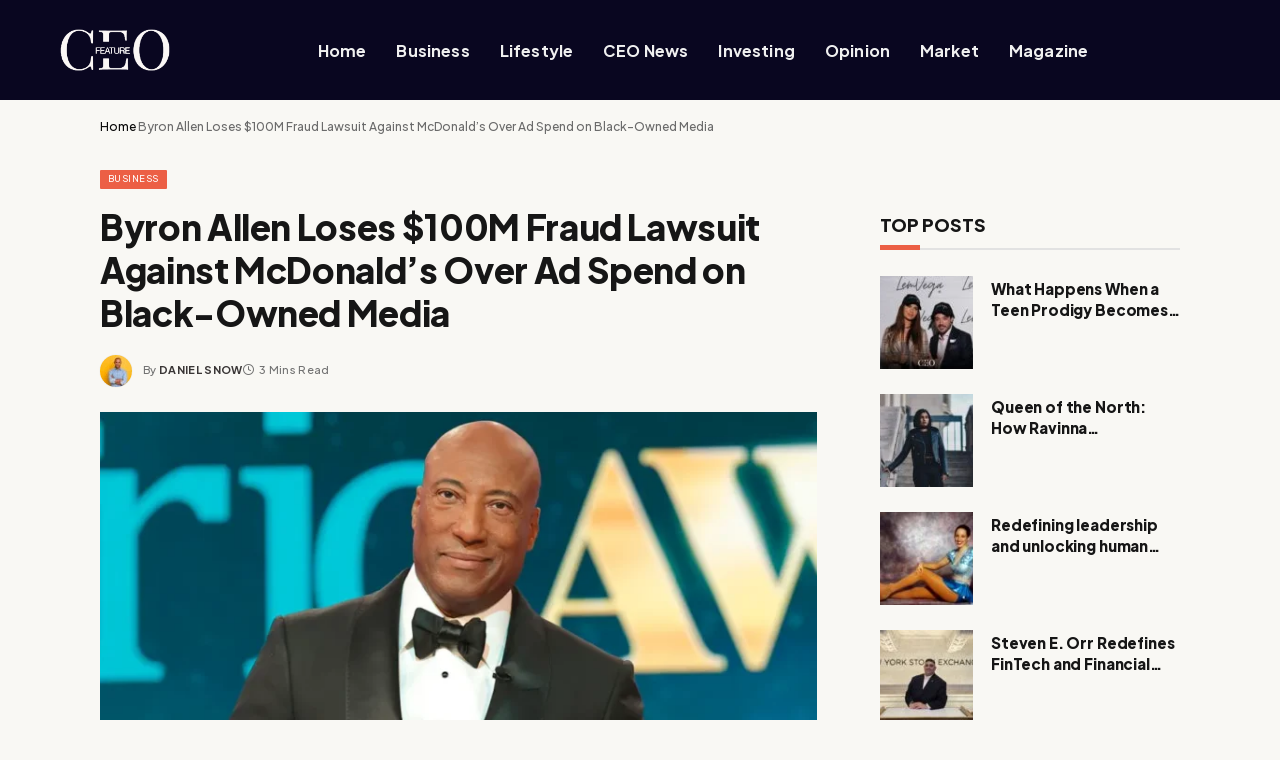

--- FILE ---
content_type: text/html; charset=UTF-8
request_url: https://ceofeature.com/byron-allen-loses-100m-fraud-lawsuit-against-mcdonalds-over-ad-spend-on-black-owned-media/
body_size: 29226
content:

<!DOCTYPE html>
<html lang="en-US" class="s-light site-s-light">

<head>

	<meta charset="UTF-8" />
	<meta name="viewport" content="width=device-width, initial-scale=1" />
	<meta name="google-site-verification" content="fktYl5_XR8GLRSZasX_BIgzkbqvSPKBapdN-OxjnTWQ" />
	<meta name='robots' content='index, follow, max-image-preview:large, max-snippet:-1, max-video-preview:-1' />
	<style>img:is([sizes="auto" i], [sizes^="auto," i]) { contain-intrinsic-size: 3000px 1500px }</style>
	
	<!-- This site is optimized with the Yoast SEO plugin v26.7 - https://yoast.com/wordpress/plugins/seo/ -->
	<title>Byron Allen Loses $100M Fraud Lawsuit Against McDonald’s Over Ad Spend on Black-Owned Media - ceofeature.com</title><link rel="preload" as="image" imagesrcset="https://ceofeature.com/wp-content/uploads/2024/02/GettyImages-1799343474-768x512.webp 768w, https://ceofeature.com/wp-content/uploads/2024/02/GettyImages-1799343474-800x533.webp 800w, https://ceofeature.com/wp-content/uploads/2024/02/GettyImages-1799343474-150x100.webp 150w, https://ceofeature.com/wp-content/uploads/2024/02/GettyImages-1799343474-450x300.webp 450w, https://ceofeature.com/wp-content/uploads/2024/02/GettyImages-1799343474-300x200.webp 300w, https://ceofeature.com/wp-content/uploads/2024/02/GettyImages-1799343474.webp 825w" imagesizes="(max-width: 709px) 100vw, 709px" /><link rel="preload" as="font" href="https://ceofeature.com/wp-content/themes/smart-mag/css/icons/fonts/ts-icons.woff2?v3.2" type="font/woff2" crossorigin="anonymous" />
	<link rel="canonical" href="https://ceofeature.com/byron-allen-loses-100m-fraud-lawsuit-against-mcdonalds-over-ad-spend-on-black-owned-media/" />
	<meta property="og:locale" content="en_US" />
	<meta property="og:type" content="article" />
	<meta property="og:title" content="Byron Allen Loses $100M Fraud Lawsuit Against McDonald’s Over Ad Spend on Black-Owned Media - ceofeature.com" />
	<meta property="og:description" content="Byron Allen, the media mogul and founder of Entertainment Studios, has recently faced a setback in his legal battle against McDonald&#8217;s Corporation. Allen&#8217;s company, Entertainment Studios Networks, filed a $100 million lawsuit against McDonald&#8217;s, alleging fraud and breach of contract related to advertising spending on Black-owned media outlets. However, a federal judge ruled in favor" />
	<meta property="og:url" content="https://ceofeature.com/byron-allen-loses-100m-fraud-lawsuit-against-mcdonalds-over-ad-spend-on-black-owned-media/" />
	<meta property="og:site_name" content="ceofeature.com" />
	<meta property="article:published_time" content="2024-02-07T13:00:42+00:00" />
	<meta property="og:image" content="https://ceofeature.com/wp-content/uploads/2024/02/GettyImages-1799343474.webp" />
	<meta property="og:image:width" content="825" />
	<meta property="og:image:height" content="550" />
	<meta property="og:image:type" content="image/webp" />
	<meta name="author" content="Daniel snow" />
	<meta name="twitter:card" content="summary_large_image" />
	<meta name="twitter:label1" content="Written by" />
	<meta name="twitter:data1" content="Daniel snow" />
	<meta name="twitter:label2" content="Est. reading time" />
	<meta name="twitter:data2" content="2 minutes" />
	<script type="application/ld+json" class="yoast-schema-graph">{"@context":"https://schema.org","@graph":[{"@type":"Article","@id":"https://ceofeature.com/byron-allen-loses-100m-fraud-lawsuit-against-mcdonalds-over-ad-spend-on-black-owned-media/#article","isPartOf":{"@id":"https://ceofeature.com/byron-allen-loses-100m-fraud-lawsuit-against-mcdonalds-over-ad-spend-on-black-owned-media/"},"author":{"name":"Daniel snow","@id":"https://ceofeature.com/#/schema/person/938ea8f8bba6476441ea535a5b08cfcd"},"headline":"Byron Allen Loses $100M Fraud Lawsuit Against McDonald’s Over Ad Spend on Black-Owned Media","datePublished":"2024-02-07T13:00:42+00:00","mainEntityOfPage":{"@id":"https://ceofeature.com/byron-allen-loses-100m-fraud-lawsuit-against-mcdonalds-over-ad-spend-on-black-owned-media/"},"wordCount":431,"commentCount":0,"image":{"@id":"https://ceofeature.com/byron-allen-loses-100m-fraud-lawsuit-against-mcdonalds-over-ad-spend-on-black-owned-media/#primaryimage"},"thumbnailUrl":"https://ceofeature.com/wp-content/uploads/2024/02/GettyImages-1799343474.webp","articleSection":["Business"],"inLanguage":"en-US","potentialAction":[{"@type":"CommentAction","name":"Comment","target":["https://ceofeature.com/byron-allen-loses-100m-fraud-lawsuit-against-mcdonalds-over-ad-spend-on-black-owned-media/#respond"]}]},{"@type":"WebPage","@id":"https://ceofeature.com/byron-allen-loses-100m-fraud-lawsuit-against-mcdonalds-over-ad-spend-on-black-owned-media/","url":"https://ceofeature.com/byron-allen-loses-100m-fraud-lawsuit-against-mcdonalds-over-ad-spend-on-black-owned-media/","name":"Byron Allen Loses $100M Fraud Lawsuit Against McDonald’s Over Ad Spend on Black-Owned Media - ceofeature.com","isPartOf":{"@id":"https://ceofeature.com/#website"},"primaryImageOfPage":{"@id":"https://ceofeature.com/byron-allen-loses-100m-fraud-lawsuit-against-mcdonalds-over-ad-spend-on-black-owned-media/#primaryimage"},"image":{"@id":"https://ceofeature.com/byron-allen-loses-100m-fraud-lawsuit-against-mcdonalds-over-ad-spend-on-black-owned-media/#primaryimage"},"thumbnailUrl":"https://ceofeature.com/wp-content/uploads/2024/02/GettyImages-1799343474.webp","datePublished":"2024-02-07T13:00:42+00:00","author":{"@id":"https://ceofeature.com/#/schema/person/938ea8f8bba6476441ea535a5b08cfcd"},"breadcrumb":{"@id":"https://ceofeature.com/byron-allen-loses-100m-fraud-lawsuit-against-mcdonalds-over-ad-spend-on-black-owned-media/#breadcrumb"},"inLanguage":"en-US","potentialAction":[{"@type":"ReadAction","target":["https://ceofeature.com/byron-allen-loses-100m-fraud-lawsuit-against-mcdonalds-over-ad-spend-on-black-owned-media/"]}]},{"@type":"ImageObject","inLanguage":"en-US","@id":"https://ceofeature.com/byron-allen-loses-100m-fraud-lawsuit-against-mcdonalds-over-ad-spend-on-black-owned-media/#primaryimage","url":"https://ceofeature.com/wp-content/uploads/2024/02/GettyImages-1799343474.webp","contentUrl":"https://ceofeature.com/wp-content/uploads/2024/02/GettyImages-1799343474.webp","width":825,"height":550},{"@type":"BreadcrumbList","@id":"https://ceofeature.com/byron-allen-loses-100m-fraud-lawsuit-against-mcdonalds-over-ad-spend-on-black-owned-media/#breadcrumb","itemListElement":[{"@type":"ListItem","position":1,"name":"Home","item":"https://ceofeature.com/"},{"@type":"ListItem","position":2,"name":"Byron Allen Loses $100M Fraud Lawsuit Against McDonald’s Over Ad Spend on Black-Owned Media"}]},{"@type":"WebSite","@id":"https://ceofeature.com/#website","url":"https://ceofeature.com/","name":"ceofeature.com","description":"","potentialAction":[{"@type":"SearchAction","target":{"@type":"EntryPoint","urlTemplate":"https://ceofeature.com/?s={search_term_string}"},"query-input":{"@type":"PropertyValueSpecification","valueRequired":true,"valueName":"search_term_string"}}],"inLanguage":"en-US"},{"@type":"Person","@id":"https://ceofeature.com/#/schema/person/938ea8f8bba6476441ea535a5b08cfcd","name":"Daniel snow","image":{"@type":"ImageObject","inLanguage":"en-US","@id":"https://ceofeature.com/#/schema/person/image/","url":"https://ceofeature.com/wp-content/uploads/2023/06/istockphoto-1163696059-612x612-1-96x96.jpg","contentUrl":"https://ceofeature.com/wp-content/uploads/2023/06/istockphoto-1163696059-612x612-1-96x96.jpg","caption":"Daniel snow"},"sameAs":["https://ceofeature.com"],"url":"https://ceofeature.com/author/prasoonarya21gmail-com/"}]}</script>
	<!-- / Yoast SEO plugin. -->


<link rel='dns-prefetch' href='//fonts.googleapis.com' />
<link rel="alternate" type="application/rss+xml" title="ceofeature.com &raquo; Feed" href="https://ceofeature.com/feed/" />
<link rel="alternate" type="application/rss+xml" title="ceofeature.com &raquo; Comments Feed" href="https://ceofeature.com/comments/feed/" />
<link rel="alternate" type="application/rss+xml" title="ceofeature.com &raquo; Byron Allen Loses $100M Fraud Lawsuit Against McDonald’s Over Ad Spend on Black-Owned Media Comments Feed" href="https://ceofeature.com/byron-allen-loses-100m-fraud-lawsuit-against-mcdonalds-over-ad-spend-on-black-owned-media/feed/" />
<script type="text/javascript">
/* <![CDATA[ */
window._wpemojiSettings = {"baseUrl":"https:\/\/s.w.org\/images\/core\/emoji\/16.0.1\/72x72\/","ext":".png","svgUrl":"https:\/\/s.w.org\/images\/core\/emoji\/16.0.1\/svg\/","svgExt":".svg","source":{"concatemoji":"https:\/\/ceofeature.com\/wp-includes\/js\/wp-emoji-release.min.js?ver=6.8.3"}};
/*! This file is auto-generated */
!function(s,n){var o,i,e;function c(e){try{var t={supportTests:e,timestamp:(new Date).valueOf()};sessionStorage.setItem(o,JSON.stringify(t))}catch(e){}}function p(e,t,n){e.clearRect(0,0,e.canvas.width,e.canvas.height),e.fillText(t,0,0);var t=new Uint32Array(e.getImageData(0,0,e.canvas.width,e.canvas.height).data),a=(e.clearRect(0,0,e.canvas.width,e.canvas.height),e.fillText(n,0,0),new Uint32Array(e.getImageData(0,0,e.canvas.width,e.canvas.height).data));return t.every(function(e,t){return e===a[t]})}function u(e,t){e.clearRect(0,0,e.canvas.width,e.canvas.height),e.fillText(t,0,0);for(var n=e.getImageData(16,16,1,1),a=0;a<n.data.length;a++)if(0!==n.data[a])return!1;return!0}function f(e,t,n,a){switch(t){case"flag":return n(e,"\ud83c\udff3\ufe0f\u200d\u26a7\ufe0f","\ud83c\udff3\ufe0f\u200b\u26a7\ufe0f")?!1:!n(e,"\ud83c\udde8\ud83c\uddf6","\ud83c\udde8\u200b\ud83c\uddf6")&&!n(e,"\ud83c\udff4\udb40\udc67\udb40\udc62\udb40\udc65\udb40\udc6e\udb40\udc67\udb40\udc7f","\ud83c\udff4\u200b\udb40\udc67\u200b\udb40\udc62\u200b\udb40\udc65\u200b\udb40\udc6e\u200b\udb40\udc67\u200b\udb40\udc7f");case"emoji":return!a(e,"\ud83e\udedf")}return!1}function g(e,t,n,a){var r="undefined"!=typeof WorkerGlobalScope&&self instanceof WorkerGlobalScope?new OffscreenCanvas(300,150):s.createElement("canvas"),o=r.getContext("2d",{willReadFrequently:!0}),i=(o.textBaseline="top",o.font="600 32px Arial",{});return e.forEach(function(e){i[e]=t(o,e,n,a)}),i}function t(e){var t=s.createElement("script");t.src=e,t.defer=!0,s.head.appendChild(t)}"undefined"!=typeof Promise&&(o="wpEmojiSettingsSupports",i=["flag","emoji"],n.supports={everything:!0,everythingExceptFlag:!0},e=new Promise(function(e){s.addEventListener("DOMContentLoaded",e,{once:!0})}),new Promise(function(t){var n=function(){try{var e=JSON.parse(sessionStorage.getItem(o));if("object"==typeof e&&"number"==typeof e.timestamp&&(new Date).valueOf()<e.timestamp+604800&&"object"==typeof e.supportTests)return e.supportTests}catch(e){}return null}();if(!n){if("undefined"!=typeof Worker&&"undefined"!=typeof OffscreenCanvas&&"undefined"!=typeof URL&&URL.createObjectURL&&"undefined"!=typeof Blob)try{var e="postMessage("+g.toString()+"("+[JSON.stringify(i),f.toString(),p.toString(),u.toString()].join(",")+"));",a=new Blob([e],{type:"text/javascript"}),r=new Worker(URL.createObjectURL(a),{name:"wpTestEmojiSupports"});return void(r.onmessage=function(e){c(n=e.data),r.terminate(),t(n)})}catch(e){}c(n=g(i,f,p,u))}t(n)}).then(function(e){for(var t in e)n.supports[t]=e[t],n.supports.everything=n.supports.everything&&n.supports[t],"flag"!==t&&(n.supports.everythingExceptFlag=n.supports.everythingExceptFlag&&n.supports[t]);n.supports.everythingExceptFlag=n.supports.everythingExceptFlag&&!n.supports.flag,n.DOMReady=!1,n.readyCallback=function(){n.DOMReady=!0}}).then(function(){return e}).then(function(){var e;n.supports.everything||(n.readyCallback(),(e=n.source||{}).concatemoji?t(e.concatemoji):e.wpemoji&&e.twemoji&&(t(e.twemoji),t(e.wpemoji)))}))}((window,document),window._wpemojiSettings);
/* ]]> */
</script>
<style id='wp-emoji-styles-inline-css' type='text/css'>

	img.wp-smiley, img.emoji {
		display: inline !important;
		border: none !important;
		box-shadow: none !important;
		height: 1em !important;
		width: 1em !important;
		margin: 0 0.07em !important;
		vertical-align: -0.1em !important;
		background: none !important;
		padding: 0 !important;
	}
</style>
<link rel='stylesheet' id='wp-block-library-css' href='https://ceofeature.com/wp-includes/css/dist/block-library/style.min.css?ver=6.8.3' type='text/css' media='all' />
<style id='classic-theme-styles-inline-css' type='text/css'>
/*! This file is auto-generated */
.wp-block-button__link{color:#fff;background-color:#32373c;border-radius:9999px;box-shadow:none;text-decoration:none;padding:calc(.667em + 2px) calc(1.333em + 2px);font-size:1.125em}.wp-block-file__button{background:#32373c;color:#fff;text-decoration:none}
</style>
<link rel='stylesheet' id='mpp_gutenberg-css' href='https://ceofeature.com/wp-content/plugins/metronet-profile-picture/dist/blocks.style.build.css?ver=2.6.3' type='text/css' media='all' />
<style id='global-styles-inline-css' type='text/css'>
:root{--wp--preset--aspect-ratio--square: 1;--wp--preset--aspect-ratio--4-3: 4/3;--wp--preset--aspect-ratio--3-4: 3/4;--wp--preset--aspect-ratio--3-2: 3/2;--wp--preset--aspect-ratio--2-3: 2/3;--wp--preset--aspect-ratio--16-9: 16/9;--wp--preset--aspect-ratio--9-16: 9/16;--wp--preset--color--black: #000000;--wp--preset--color--cyan-bluish-gray: #abb8c3;--wp--preset--color--white: #ffffff;--wp--preset--color--pale-pink: #f78da7;--wp--preset--color--vivid-red: #cf2e2e;--wp--preset--color--luminous-vivid-orange: #ff6900;--wp--preset--color--luminous-vivid-amber: #fcb900;--wp--preset--color--light-green-cyan: #7bdcb5;--wp--preset--color--vivid-green-cyan: #00d084;--wp--preset--color--pale-cyan-blue: #8ed1fc;--wp--preset--color--vivid-cyan-blue: #0693e3;--wp--preset--color--vivid-purple: #9b51e0;--wp--preset--gradient--vivid-cyan-blue-to-vivid-purple: linear-gradient(135deg,rgba(6,147,227,1) 0%,rgb(155,81,224) 100%);--wp--preset--gradient--light-green-cyan-to-vivid-green-cyan: linear-gradient(135deg,rgb(122,220,180) 0%,rgb(0,208,130) 100%);--wp--preset--gradient--luminous-vivid-amber-to-luminous-vivid-orange: linear-gradient(135deg,rgba(252,185,0,1) 0%,rgba(255,105,0,1) 100%);--wp--preset--gradient--luminous-vivid-orange-to-vivid-red: linear-gradient(135deg,rgba(255,105,0,1) 0%,rgb(207,46,46) 100%);--wp--preset--gradient--very-light-gray-to-cyan-bluish-gray: linear-gradient(135deg,rgb(238,238,238) 0%,rgb(169,184,195) 100%);--wp--preset--gradient--cool-to-warm-spectrum: linear-gradient(135deg,rgb(74,234,220) 0%,rgb(151,120,209) 20%,rgb(207,42,186) 40%,rgb(238,44,130) 60%,rgb(251,105,98) 80%,rgb(254,248,76) 100%);--wp--preset--gradient--blush-light-purple: linear-gradient(135deg,rgb(255,206,236) 0%,rgb(152,150,240) 100%);--wp--preset--gradient--blush-bordeaux: linear-gradient(135deg,rgb(254,205,165) 0%,rgb(254,45,45) 50%,rgb(107,0,62) 100%);--wp--preset--gradient--luminous-dusk: linear-gradient(135deg,rgb(255,203,112) 0%,rgb(199,81,192) 50%,rgb(65,88,208) 100%);--wp--preset--gradient--pale-ocean: linear-gradient(135deg,rgb(255,245,203) 0%,rgb(182,227,212) 50%,rgb(51,167,181) 100%);--wp--preset--gradient--electric-grass: linear-gradient(135deg,rgb(202,248,128) 0%,rgb(113,206,126) 100%);--wp--preset--gradient--midnight: linear-gradient(135deg,rgb(2,3,129) 0%,rgb(40,116,252) 100%);--wp--preset--font-size--small: 13px;--wp--preset--font-size--medium: 20px;--wp--preset--font-size--large: 36px;--wp--preset--font-size--x-large: 42px;--wp--preset--spacing--20: 0.44rem;--wp--preset--spacing--30: 0.67rem;--wp--preset--spacing--40: 1rem;--wp--preset--spacing--50: 1.5rem;--wp--preset--spacing--60: 2.25rem;--wp--preset--spacing--70: 3.38rem;--wp--preset--spacing--80: 5.06rem;--wp--preset--shadow--natural: 6px 6px 9px rgba(0, 0, 0, 0.2);--wp--preset--shadow--deep: 12px 12px 50px rgba(0, 0, 0, 0.4);--wp--preset--shadow--sharp: 6px 6px 0px rgba(0, 0, 0, 0.2);--wp--preset--shadow--outlined: 6px 6px 0px -3px rgba(255, 255, 255, 1), 6px 6px rgba(0, 0, 0, 1);--wp--preset--shadow--crisp: 6px 6px 0px rgba(0, 0, 0, 1);}:where(.is-layout-flex){gap: 0.5em;}:where(.is-layout-grid){gap: 0.5em;}body .is-layout-flex{display: flex;}.is-layout-flex{flex-wrap: wrap;align-items: center;}.is-layout-flex > :is(*, div){margin: 0;}body .is-layout-grid{display: grid;}.is-layout-grid > :is(*, div){margin: 0;}:where(.wp-block-columns.is-layout-flex){gap: 2em;}:where(.wp-block-columns.is-layout-grid){gap: 2em;}:where(.wp-block-post-template.is-layout-flex){gap: 1.25em;}:where(.wp-block-post-template.is-layout-grid){gap: 1.25em;}.has-black-color{color: var(--wp--preset--color--black) !important;}.has-cyan-bluish-gray-color{color: var(--wp--preset--color--cyan-bluish-gray) !important;}.has-white-color{color: var(--wp--preset--color--white) !important;}.has-pale-pink-color{color: var(--wp--preset--color--pale-pink) !important;}.has-vivid-red-color{color: var(--wp--preset--color--vivid-red) !important;}.has-luminous-vivid-orange-color{color: var(--wp--preset--color--luminous-vivid-orange) !important;}.has-luminous-vivid-amber-color{color: var(--wp--preset--color--luminous-vivid-amber) !important;}.has-light-green-cyan-color{color: var(--wp--preset--color--light-green-cyan) !important;}.has-vivid-green-cyan-color{color: var(--wp--preset--color--vivid-green-cyan) !important;}.has-pale-cyan-blue-color{color: var(--wp--preset--color--pale-cyan-blue) !important;}.has-vivid-cyan-blue-color{color: var(--wp--preset--color--vivid-cyan-blue) !important;}.has-vivid-purple-color{color: var(--wp--preset--color--vivid-purple) !important;}.has-black-background-color{background-color: var(--wp--preset--color--black) !important;}.has-cyan-bluish-gray-background-color{background-color: var(--wp--preset--color--cyan-bluish-gray) !important;}.has-white-background-color{background-color: var(--wp--preset--color--white) !important;}.has-pale-pink-background-color{background-color: var(--wp--preset--color--pale-pink) !important;}.has-vivid-red-background-color{background-color: var(--wp--preset--color--vivid-red) !important;}.has-luminous-vivid-orange-background-color{background-color: var(--wp--preset--color--luminous-vivid-orange) !important;}.has-luminous-vivid-amber-background-color{background-color: var(--wp--preset--color--luminous-vivid-amber) !important;}.has-light-green-cyan-background-color{background-color: var(--wp--preset--color--light-green-cyan) !important;}.has-vivid-green-cyan-background-color{background-color: var(--wp--preset--color--vivid-green-cyan) !important;}.has-pale-cyan-blue-background-color{background-color: var(--wp--preset--color--pale-cyan-blue) !important;}.has-vivid-cyan-blue-background-color{background-color: var(--wp--preset--color--vivid-cyan-blue) !important;}.has-vivid-purple-background-color{background-color: var(--wp--preset--color--vivid-purple) !important;}.has-black-border-color{border-color: var(--wp--preset--color--black) !important;}.has-cyan-bluish-gray-border-color{border-color: var(--wp--preset--color--cyan-bluish-gray) !important;}.has-white-border-color{border-color: var(--wp--preset--color--white) !important;}.has-pale-pink-border-color{border-color: var(--wp--preset--color--pale-pink) !important;}.has-vivid-red-border-color{border-color: var(--wp--preset--color--vivid-red) !important;}.has-luminous-vivid-orange-border-color{border-color: var(--wp--preset--color--luminous-vivid-orange) !important;}.has-luminous-vivid-amber-border-color{border-color: var(--wp--preset--color--luminous-vivid-amber) !important;}.has-light-green-cyan-border-color{border-color: var(--wp--preset--color--light-green-cyan) !important;}.has-vivid-green-cyan-border-color{border-color: var(--wp--preset--color--vivid-green-cyan) !important;}.has-pale-cyan-blue-border-color{border-color: var(--wp--preset--color--pale-cyan-blue) !important;}.has-vivid-cyan-blue-border-color{border-color: var(--wp--preset--color--vivid-cyan-blue) !important;}.has-vivid-purple-border-color{border-color: var(--wp--preset--color--vivid-purple) !important;}.has-vivid-cyan-blue-to-vivid-purple-gradient-background{background: var(--wp--preset--gradient--vivid-cyan-blue-to-vivid-purple) !important;}.has-light-green-cyan-to-vivid-green-cyan-gradient-background{background: var(--wp--preset--gradient--light-green-cyan-to-vivid-green-cyan) !important;}.has-luminous-vivid-amber-to-luminous-vivid-orange-gradient-background{background: var(--wp--preset--gradient--luminous-vivid-amber-to-luminous-vivid-orange) !important;}.has-luminous-vivid-orange-to-vivid-red-gradient-background{background: var(--wp--preset--gradient--luminous-vivid-orange-to-vivid-red) !important;}.has-very-light-gray-to-cyan-bluish-gray-gradient-background{background: var(--wp--preset--gradient--very-light-gray-to-cyan-bluish-gray) !important;}.has-cool-to-warm-spectrum-gradient-background{background: var(--wp--preset--gradient--cool-to-warm-spectrum) !important;}.has-blush-light-purple-gradient-background{background: var(--wp--preset--gradient--blush-light-purple) !important;}.has-blush-bordeaux-gradient-background{background: var(--wp--preset--gradient--blush-bordeaux) !important;}.has-luminous-dusk-gradient-background{background: var(--wp--preset--gradient--luminous-dusk) !important;}.has-pale-ocean-gradient-background{background: var(--wp--preset--gradient--pale-ocean) !important;}.has-electric-grass-gradient-background{background: var(--wp--preset--gradient--electric-grass) !important;}.has-midnight-gradient-background{background: var(--wp--preset--gradient--midnight) !important;}.has-small-font-size{font-size: var(--wp--preset--font-size--small) !important;}.has-medium-font-size{font-size: var(--wp--preset--font-size--medium) !important;}.has-large-font-size{font-size: var(--wp--preset--font-size--large) !important;}.has-x-large-font-size{font-size: var(--wp--preset--font-size--x-large) !important;}
:where(.wp-block-post-template.is-layout-flex){gap: 1.25em;}:where(.wp-block-post-template.is-layout-grid){gap: 1.25em;}
:where(.wp-block-columns.is-layout-flex){gap: 2em;}:where(.wp-block-columns.is-layout-grid){gap: 2em;}
:root :where(.wp-block-pullquote){font-size: 1.5em;line-height: 1.6;}
</style>
<link rel='stylesheet' id='wp_automatic_gallery_style-css' href='https://ceofeature.com/wp-content/plugins/wp-automatic/css/wp-automatic.css?ver=1.0.0' type='text/css' media='all' />
<link rel='stylesheet' id='smartmag-core-css' href='https://ceofeature.com/wp-content/themes/smart-mag/style.css?ver=10.3.0' type='text/css' media='all' />
<style id='smartmag-core-inline-css' type='text/css'>
:root { --c-main: #ec5f45;
--c-main-rgb: 236,95,69;
--text-font: "Plus Jakarta Sans", system-ui, -apple-system, "Segoe UI", Arial, sans-serif;
--body-font: "Plus Jakarta Sans", system-ui, -apple-system, "Segoe UI", Arial, sans-serif;
--title-font: var(--body-font);
--main-width: 1080px;
--c-post-meta: #7a7a7a;
--p-title-space: 8px;
--excerpt-mt: 10px;
--c-excerpts: #262626;
--excerpt-size: 14px;
--post-content-gaps: 1.5em; }
.s-light body { background-color: #f9f8f4; }
.post-title:not(._) { font-weight: 800; letter-spacing: -0.01em; }
:root { --sidebar-width: 300px; }
.ts-row, .has-el-gap { --sidebar-c-width: calc(var(--sidebar-width) + var(--grid-gutter-h) + var(--sidebar-c-pad)); }
:root { --sidebar-pad: 45px; --sidebar-sep-pad: 45px; }
.breadcrumbs { font-weight: 500; }
.s-light .breadcrumbs { --c-a: #0a0a0a; }
.s-dark .breadcrumbs { --c-a: #efefef; }
.s-light .breadcrumbs { color: #6b6b6b; }
.s-dark .breadcrumbs { color: #b5b5b5; }
.smart-head-main .smart-head-mid { --head-h: 100px; background-color: #090620; }
.navigation-main .menu > li > a { font-size: 16px; font-weight: bold; letter-spacing: 0.01em; }
.navigation-main { --nav-items-space: 15px; }
.nav-hov-b .menu > li > a:before { border-width: 3px; }
.s-dark .navigation { --c-nav-drop-bg: #060416; }
.smart-head-main .logo-is-image { padding-left: 127px; }
.main-footer .upper-footer { background-color: #0e0c16; }
.main-footer .lower-footer { background-color: #06040e; }
.post-meta .meta-item, .post-meta .text-in { font-size: 11px; font-weight: 500; text-transform: initial; letter-spacing: 0.03em; }
.post-meta .post-cat > a { font-weight: 600; text-transform: uppercase; }
.post-meta .post-author > a { font-weight: bold; text-transform: uppercase; }
.s-light .block-wrap.s-dark { --c-post-meta: var(--c-contrast-450); }
.s-dark, .s-light .block-wrap.s-dark { --c-post-meta: #ffffff; }
.post-meta .post-author > a { color: #3a3636; }
.s-dark .post-meta .post-author > a { color: #ffffff; }
.post-meta { --p-meta-sep: "\7c"; --p-meta-sep-pad: 6px; }
.post-meta .meta-item:before { transform: scale(0.75); }
.l-post .excerpt { font-weight: normal; }
.cat-labels .category { font-size: 9px; line-height: 2; letter-spacing: 0.05em; padding-bottom: 1px; }
.block-head-c .heading { font-weight: 800; }
.block-head-c { --line-weight: 5px; --c-line: var(--c-main); --border-weight: 2px; }
.load-button { padding-top: 13px; padding-bottom: 14px; width: 300px; }
.loop-grid .ratio-is-custom { padding-bottom: calc(100% / 1.55); }
.loop-grid-base .post-title { font-size: 18px; }
.loop-grid-sm .post-title { font-size: 17px; }
.has-nums-c .l-post .post-title:before,
.has-nums-c .l-post .content:before { font-size: 18px; font-weight: bold; }
.has-nums:not(.has-nums-c) { --num-color: var(--c-main); }
.loop-list .ratio-is-custom { padding-bottom: calc(100% / 1.55); }
.loop-small .post-title { font-size: 15px; }
.loop-small .media:not(i) { max-width: 93px; }
.entry-content { line-height: 1.75; }
.site-s-light .entry-content { color: #212121; }
:where(.entry-content) a { text-decoration: underline; text-underline-offset: 4px; text-decoration-thickness: 2px; }
.entry-content p { --post-content-gaps: 1.4em; }
.s-head-modern .sub-title { font-weight: 500; }
.site-s-light .s-head-modern .sub-title { color: #494949; }
.site-s-light .s-head-modern-a .post-meta { --c-post-meta: #727272; }
.s-head-modern-a .post-title { margin-bottom: 20px; }
@media (min-width: 1200px) { .nav-hov-b .menu > li > a:before { width: calc(100% - (var(--nav-items-space, 15px)*2)); left: var(--nav-items-space); }
.block-head-c .heading { font-size: 18px; } }
@media (min-width: 941px) and (max-width: 1200px) { .ts-row, .has-el-gap { --sidebar-c-width: calc(var(--sidebar-width) + var(--grid-gutter-h) + var(--sidebar-c-pad)); }
.navigation-main .menu > li > a { font-size: calc(10px + (16px - 10px) * .7); } }
@media (min-width: 768px) and (max-width: 940px) { .ts-contain, .main { padding-left: 35px; padding-right: 35px; }
.layout-boxed-inner { --wrap-padding: 35px; }
:root { --wrap-padding: 35px; } }
@media (max-width: 767px) { .ts-contain, .main { padding-left: 25px; padding-right: 25px; }
.layout-boxed-inner { --wrap-padding: 25px; }
:root { --wrap-padding: 25px; } }


</style>
<link rel='stylesheet' id='smartmag-magnific-popup-css' href='https://ceofeature.com/wp-content/themes/smart-mag/css/lightbox.css?ver=10.3.0' type='text/css' media='all' />
<link rel='stylesheet' id='smartmag-icons-css' href='https://ceofeature.com/wp-content/themes/smart-mag/css/icons/icons.css?ver=10.3.0' type='text/css' media='all' />
<link rel='stylesheet' id='smartmag-gfonts-custom-css' href='https://fonts.googleapis.com/css?family=Plus+Jakarta+Sans%3A400%2C500%2C600%2C700%2C800&#038;display=swap' type='text/css' media='all' />
<script type="text/javascript" id="smartmag-lazy-inline-js-after">
/* <![CDATA[ */
/**
 * @copyright ThemeSphere
 * @preserve
 */
var BunyadLazy={};BunyadLazy.load=function(){function a(e,n){var t={};e.dataset.bgset&&e.dataset.sizes?(t.sizes=e.dataset.sizes,t.srcset=e.dataset.bgset):t.src=e.dataset.bgsrc,function(t){var a=t.dataset.ratio;if(0<a){const e=t.parentElement;if(e.classList.contains("media-ratio")){const n=e.style;n.getPropertyValue("--a-ratio")||(n.paddingBottom=100/a+"%")}}}(e);var a,o=document.createElement("img");for(a in o.onload=function(){var t="url('"+(o.currentSrc||o.src)+"')",a=e.style;a.backgroundImage!==t&&requestAnimationFrame(()=>{a.backgroundImage=t,n&&n()}),o.onload=null,o.onerror=null,o=null},o.onerror=o.onload,t)o.setAttribute(a,t[a]);o&&o.complete&&0<o.naturalWidth&&o.onload&&o.onload()}function e(t){t.dataset.loaded||a(t,()=>{document.dispatchEvent(new Event("lazyloaded")),t.dataset.loaded=1})}function n(t){"complete"===document.readyState?t():window.addEventListener("load",t)}return{initEarly:function(){var t,a=()=>{document.querySelectorAll(".img.bg-cover:not(.lazyload)").forEach(e)};"complete"!==document.readyState?(t=setInterval(a,150),n(()=>{a(),clearInterval(t)})):a()},callOnLoad:n,initBgImages:function(t){t&&n(()=>{document.querySelectorAll(".img.bg-cover").forEach(e)})},bgLoad:a}}(),BunyadLazy.load.initEarly();
/* ]]> */
</script>
<script type="text/javascript" src="https://ceofeature.com/wp-includes/js/jquery/jquery.min.js?ver=3.7.1" id="jquery-core-js"></script>
<script type="text/javascript" src="https://ceofeature.com/wp-includes/js/jquery/jquery-migrate.min.js?ver=3.4.1" id="jquery-migrate-js"></script>
<script type="text/javascript" src="https://ceofeature.com/wp-content/plugins/wp-automatic/js/main-front.js?ver=6.8.3" id="wp_automatic_gallery-js"></script>
<script type="text/javascript" src="https://ceofeature.com/wp-content/plugins/sphere-post-views/assets/js/post-views.js?ver=1.0.1" id="sphere-post-views-js"></script>
<script type="text/javascript" id="sphere-post-views-js-after">
/* <![CDATA[ */
var Sphere_PostViews = {"ajaxUrl":"https:\/\/ceofeature.com\/wp-admin\/admin-ajax.php?sphere_post_views=1","sampling":0,"samplingRate":10,"repeatCountDelay":0,"postID":6142,"token":"1d018d0814"}
/* ]]> */
</script>
<link rel="https://api.w.org/" href="https://ceofeature.com/wp-json/" /><link rel="alternate" title="JSON" type="application/json" href="https://ceofeature.com/wp-json/wp/v2/posts/6142" /><link rel="EditURI" type="application/rsd+xml" title="RSD" href="https://ceofeature.com/xmlrpc.php?rsd" />
<meta name="generator" content="WordPress 6.8.3" />
<link rel='shortlink' href='https://ceofeature.com/?p=6142' />
<link rel="alternate" title="oEmbed (JSON)" type="application/json+oembed" href="https://ceofeature.com/wp-json/oembed/1.0/embed?url=https%3A%2F%2Fceofeature.com%2Fbyron-allen-loses-100m-fraud-lawsuit-against-mcdonalds-over-ad-spend-on-black-owned-media%2F" />
<link rel="alternate" title="oEmbed (XML)" type="text/xml+oembed" href="https://ceofeature.com/wp-json/oembed/1.0/embed?url=https%3A%2F%2Fceofeature.com%2Fbyron-allen-loses-100m-fraud-lawsuit-against-mcdonalds-over-ad-spend-on-black-owned-media%2F&#038;format=xml" />
<meta name="google-site-verification" content="O53yr1r80odMHLbkzbMnv9Cp7Tfe4faIGjw_IzfmKY8" />


<!-- Google tag (gtag.js) -->
<script async src="https://www.googletagmanager.com/gtag/js?id=G-D3ZCG73QEC"></script>
<script>
  window.dataLayer = window.dataLayer || [];
  function gtag(){dataLayer.push(arguments);}
  gtag('js', new Date());

  gtag('config', 'G-D3ZCG73QEC');
</script>

<meta name="google-site-verification" content="nojC_wVybFyx8-Nh7i47Sv3H34B0fvT3r7sXRUSbQD4" />

		<script>
		var BunyadSchemeKey = 'bunyad-scheme';
		(() => {
			const d = document.documentElement;
			const c = d.classList;
			var scheme = localStorage.getItem(BunyadSchemeKey);
			
			if (scheme) {
				d.dataset.origClass = c;
				scheme === 'dark' ? c.remove('s-light', 'site-s-light') : c.remove('s-dark', 'site-s-dark');
				c.add('site-s-' + scheme, 's-' + scheme);
			}
		})();
		</script>
		<meta name="generator" content="Elementor 3.34.2; features: additional_custom_breakpoints; settings: css_print_method-external, google_font-enabled, font_display-auto">
			<style>
				.e-con.e-parent:nth-of-type(n+4):not(.e-lazyloaded):not(.e-no-lazyload),
				.e-con.e-parent:nth-of-type(n+4):not(.e-lazyloaded):not(.e-no-lazyload) * {
					background-image: none !important;
				}
				@media screen and (max-height: 1024px) {
					.e-con.e-parent:nth-of-type(n+3):not(.e-lazyloaded):not(.e-no-lazyload),
					.e-con.e-parent:nth-of-type(n+3):not(.e-lazyloaded):not(.e-no-lazyload) * {
						background-image: none !important;
					}
				}
				@media screen and (max-height: 640px) {
					.e-con.e-parent:nth-of-type(n+2):not(.e-lazyloaded):not(.e-no-lazyload),
					.e-con.e-parent:nth-of-type(n+2):not(.e-lazyloaded):not(.e-no-lazyload) * {
						background-image: none !important;
					}
				}
			</style>
			<link rel="icon" href="https://ceofeature.com/wp-content/uploads/2026/01/cropped-500X500-32x32.png" sizes="32x32" />
<link rel="icon" href="https://ceofeature.com/wp-content/uploads/2026/01/cropped-500X500-192x192.png" sizes="192x192" />
<link rel="apple-touch-icon" href="https://ceofeature.com/wp-content/uploads/2026/01/cropped-500X500-180x180.png" />
<meta name="msapplication-TileImage" content="https://ceofeature.com/wp-content/uploads/2026/01/cropped-500X500-270x270.png" />
		<style type="text/css" id="wp-custom-css">
			.widget-about .image-logo {
    max-width: 190px !important;
}

.smart-head-main .logo-image {
/*     position: absolute;
    left: -182px; */
	display: flex;
    justify-content: center;
    align-items: center;
    margin-left: -97px;
}

#ceo-image img{
    max-width: 329px !important;
    position: relative;
    left: 0;
}

.smart-head .logo-image{
	    padding:0px;
}

.items-right{
	     display:none !important;
}

@media (min-width: 541px) and (max-width: 767px) {
       .smart-head-main .logo-image {
    position: absolute;
    left: -182px !important;
		background-color:#f00 !important;
}   
  }


.s-dark .ts-logo .logo-image-dark ~ .logo-image {
   display: block ;
   position: absolute;
/* 	 max-width: 180px; */
}

.smart-head-main .smart-head-top{
	     display:none;
}


/* Hide post date on blog listing */
.elementor-post-date,
.post-date,
.entry-date,
.meta-date,
.blog-date,
span.date,
.post-meta .date {
    display: none !important;
}

/* Hide view count if exists */
.post-views,
.view-count,
.views,
.meta-views {
    display: none !important;
}
		</style>
		

</head>

<body class="wp-singular post-template-default single single-post postid-6142 single-format-standard wp-theme-smart-mag right-sidebar post-layout-modern post-cat-8 has-lb has-lb-sm ts-img-hov-fade layout-normal elementor-default elementor-kit-8803">



<div class="main-wrap">

	
<div class="off-canvas-backdrop"></div>
<div class="mobile-menu-container off-canvas s-dark hide-menu-lg" id="off-canvas">

	<div class="off-canvas-head">
		<a href="#" class="close">
			<span class="visuallyhidden">Close Menu</span>
			<i class="tsi tsi-times"></i>
		</a>

		<div class="ts-logo">
			<img class="logo-mobile logo-image" src="https://ceofeature.com/wp-content/uploads/2025/05/CEO-FEATURE-WHITE-1.png" width="831" height="320" alt="ceofeature.com"/>		</div>
	</div>

	<div class="off-canvas-content">

					<ul class="mobile-menu"></ul>
		
					<div class="off-canvas-widgets">
				
		<div id="smartmag-block-newsletter-4" class="widget ts-block-widget smartmag-widget-newsletter">		
		<div class="block">
			<div class="block-newsletter ">
	<div class="spc-newsletter spc-newsletter-b spc-newsletter-center spc-newsletter-sm">

		<div class="bg-wrap"></div>

		
		<div class="inner">

			
			
			<h3 class="heading">
				Subscribe to Updates			</h3>

							<div class="base-text message">
					<p>Subscribe to our newsletter for the latest leadership tips, exclusive interviews, and expert advice from top CEOs. Simply enter your email below and stay ahead of the curve!.</p>
</div>
			
							<form method="post" action="" class="form fields-style fields-full" target="_blank">
					<div class="main-fields">
						<p class="field-email">
							<input type="email" name="EMAIL" placeholder="Your email address.." required />
						</p>
						
						<p class="field-submit">
							<input type="submit" value="Subscribe" />
						</p>
					</div>

											<p class="disclaimer">
							<label>
																	<input type="checkbox" name="privacy" required />
								
								By signing up, you agree to the our terms and our <a href="#">Privacy Policy</a> agreement.							</label>
						</p>
									</form>
			
			
		</div>
	</div>
</div>		</div>

		</div>
		<div id="smartmag-block-posts-small-11" class="widget ts-block-widget smartmag-widget-posts-small">		
		<div class="block">
					<section class="block-wrap block-posts-small block-sc mb-none" data-id="1">

			<div class="widget-title block-head block-head-ac block-head-b"><h5 class="heading">What's Hot</h5></div>	
			<div class="block-content">
				
	<div class="loop loop-small loop-small-a loop-sep loop-small-sep grid grid-1 md:grid-1 sm:grid-1 xs:grid-1">

					
<article class="l-post small-post small-a-post m-pos-left">

	
			<div class="media">

		
		</div>
	

	
		<div class="content">

			<div class="post-meta post-meta-a post-meta-left has-below"><h4 class="is-title post-title"><a href="https://ceofeature.com/dollar-edges-higher-after-trumps-greenland-shift-euro-drifts-lower/">Dollar edges higher after Trump’s Greenland shift; euro drifts lower</a></h4><div class="post-meta-items meta-below"><span class="meta-item date"><span class="date-link"><time class="post-date" datetime="2026-01-22T09:36:49+00:00">January 22, 2026</time></span></span></div></div>			
			
			
		</div>

	
</article>	
					
<article class="l-post small-post small-a-post m-pos-left">

	
			<div class="media">

		
		</div>
	

	
		<div class="content">

			<div class="post-meta post-meta-a post-meta-left has-below"><h4 class="is-title post-title"><a href="https://ceofeature.com/asia-fx-dips-as-trump-eases-tariff-jitters-aussie-hits-15-mth-high-on-strong-jobs/">Asia FX dips as Trump eases tariff jitters; Aussie hits 15-mth high on strong jobs</a></h4><div class="post-meta-items meta-below"><span class="meta-item date"><span class="date-link"><time class="post-date" datetime="2026-01-22T06:27:51+00:00">January 22, 2026</time></span></span></div></div>			
			
			
		</div>

	
</article>	
					
<article class="l-post small-post small-a-post m-pos-left">

	
			<div class="media">

		
		</div>
	

	
		<div class="content">

			<div class="post-meta post-meta-a post-meta-left has-below"><h4 class="is-title post-title"><a href="https://ceofeature.com/taiwans-regulatory-shifts-unlikely-to-drive-usd-twd-uptrend-ubs/">Taiwan’s regulatory shifts unlikely to drive USD/TWD uptrend: UBS</a></h4><div class="post-meta-items meta-below"><span class="meta-item date"><span class="date-link"><time class="post-date" datetime="2026-01-21T12:25:12+00:00">January 21, 2026</time></span></span></div></div>			
			
			
		</div>

	
</article>	
		
	</div>

					</div>

		</section>
				</div>

		</div>			</div>
		
		
		<div class="spc-social-block spc-social spc-social-b smart-head-social">
		
			
				<a href="#" class="link service s-facebook" target="_blank" rel="nofollow noopener">
					<i class="icon tsi tsi-facebook"></i>					<span class="visuallyhidden">Facebook</span>
				</a>
									
			
				<a href="#" class="link service s-twitter" target="_blank" rel="nofollow noopener">
					<i class="icon tsi tsi-twitter"></i>					<span class="visuallyhidden">X (Twitter)</span>
				</a>
									
			
				<a href="https://www.instagram.com/ceofeaturemag?igsh=cW12a21xbWNwcHpl" class="link service s-instagram" target="_blank" rel="nofollow noopener">
					<i class="icon tsi tsi-instagram"></i>					<span class="visuallyhidden">Instagram</span>
				</a>
									
			
		</div>

		
	</div>

</div>
<div class="smart-head smart-head-a smart-head-main" id="smart-head" data-sticky="auto" data-sticky-type="smart" data-sticky-full>
	
	<div class="smart-head-row smart-head-top smart-head-row-3 s-dark smart-head-row-full">

		<div class="inner full">

							
				<div class="items items-left ">
					<a href="https://ceofeature.com/" title="ceofeature.com" rel="home" class="logo-link ts-logo logo-is-image">
		<span>
			
				
					<img src="https://ceofeature.com/wp-content/uploads/2025/05/CEO-FEATURE-WHITE-1.png" class="logo-image" alt="ceofeature.com" width="1661" height="640"/>
									 
					</span>
	</a>				</div>

							
				<div class="items items-center ">
					<a href="https://ceofeature.com/" title="ceofeature.com" rel="home" class="logo-link ts-logo logo-is-image">
		<span>
			
				
					<img src="https://ceofeature.com/wp-content/uploads/2025/05/CEO-FEATURE-WHITE-1.png" class="logo-image" alt="ceofeature.com" width="1661" height="640"/>
									 
					</span>
	</a>				</div>

							
				<div class="items items-right empty">
								</div>

						
		</div>
	</div>

	
	<div class="smart-head-row smart-head-mid s-dark smart-head-row-full">

		<div class="inner full">

							
				<div class="items items-left ">
					<a href="https://ceofeature.com/" title="ceofeature.com" rel="home" class="logo-link ts-logo logo-is-image">
		<span>
			
				
					<img src="https://ceofeature.com/wp-content/uploads/2025/05/CEO-FEATURE-WHITE-1.png" class="logo-image" alt="ceofeature.com" width="1661" height="640"/>
									 
					</span>
	</a>	<div class="nav-wrap">
		<nav class="navigation navigation-main nav-hov-b">
			<ul id="menu-main-menu" class="menu"><li id="menu-item-4768" class="menu-item menu-item-type-custom menu-item-object-custom menu-item-home menu-item-4768"><a href="https://ceofeature.com">Home</a></li>
<li id="menu-item-4824" class="menu-item menu-item-type-taxonomy menu-item-object-category current-post-ancestor current-menu-parent current-post-parent menu-cat-8 menu-item-4824"><a href="https://ceofeature.com/category/bechnology/">Business</a></li>
<li id="menu-item-4825" class="menu-item menu-item-type-taxonomy menu-item-object-category menu-cat-30 menu-item-4825"><a href="https://ceofeature.com/category/lifestyle/">Lifestyle</a></li>
<li id="menu-item-4826" class="menu-item menu-item-type-taxonomy menu-item-object-category menu-cat-11 menu-item-4826"><a href="https://ceofeature.com/category/ceo-news/">CEO News</a></li>
<li id="menu-item-4827" class="menu-item menu-item-type-taxonomy menu-item-object-category menu-cat-14 menu-item-4827"><a href="https://ceofeature.com/category/example-3/investing/">Investing</a></li>
<li id="menu-item-4828" class="menu-item menu-item-type-taxonomy menu-item-object-category menu-cat-32 menu-item-4828"><a href="https://ceofeature.com/category/opinion/">Opinion</a></li>
<li id="menu-item-4830" class="menu-item menu-item-type-taxonomy menu-item-object-category menu-cat-34 menu-item-4830"><a href="https://ceofeature.com/category/market/">Market</a></li>
<li id="menu-item-4831" class="menu-item menu-item-type-taxonomy menu-item-object-category menu-cat-35 menu-item-4831"><a href="https://ceofeature.com/category/magazine/">Magazine</a></li>
</ul>		</nav>
	</div>
				</div>

							
				<div class="items items-center empty">
								</div>

							
				<div class="items items-right ">
				
		<div class="spc-social-block spc-social spc-social-b smart-head-social">
		
			
				<a href="#" class="link service s-facebook" target="_blank" rel="nofollow noopener">
					<i class="icon tsi tsi-facebook"></i>					<span class="visuallyhidden">Facebook</span>
				</a>
									
			
				<a href="#" class="link service s-twitter" target="_blank" rel="nofollow noopener">
					<i class="icon tsi tsi-twitter"></i>					<span class="visuallyhidden">X (Twitter)</span>
				</a>
									
			
				<a href="https://www.instagram.com/ceofeaturemag?igsh=cW12a21xbWNwcHpl" class="link service s-instagram" target="_blank" rel="nofollow noopener">
					<i class="icon tsi tsi-instagram"></i>					<span class="visuallyhidden">Instagram</span>
				</a>
									
			
				<a href="#" class="link service s-youtube" target="_blank" rel="nofollow noopener">
					<i class="icon tsi tsi-youtube-play"></i>					<span class="visuallyhidden">YouTube</span>
				</a>
									
			
		</div>

		
	<a href="#" class="ts-button ts-button-a ts-button1">
		Subscribe	</a>
				</div>

						
		</div>
	</div>

	</div>
<div class="smart-head smart-head-a smart-head-mobile" id="smart-head-mobile" data-sticky="mid" data-sticky-type="smart" data-sticky-full>
	
	<div class="smart-head-row smart-head-mid smart-head-row-3 s-dark smart-head-row-full">

		<div class="inner wrap">

							
				<div class="items items-left ">
				
<button class="offcanvas-toggle has-icon" type="button" aria-label="Menu">
	<span class="hamburger-icon hamburger-icon-a">
		<span class="inner"></span>
	</span>
</button>				</div>

							
				<div class="items items-center ">
					<a href="https://ceofeature.com/" title="ceofeature.com" rel="home" class="logo-link ts-logo logo-is-image">
		<span>
			
									<img class="logo-mobile logo-image" src="https://ceofeature.com/wp-content/uploads/2025/05/CEO-FEATURE-WHITE-1.png" width="831" height="320" alt="ceofeature.com"/>									 
					</span>
	</a>				</div>

							
				<div class="items items-right ">
				

	<a href="#" class="search-icon has-icon-only is-icon" title="Search">
		<i class="tsi tsi-search"></i>
	</a>

				</div>

						
		</div>
	</div>

	</div>
<nav class="breadcrumbs is-full-width breadcrumbs-a" id="breadcrumb"><div class="inner ts-contain "><span><span><a href="https://ceofeature.com/">Home</a></span> <span class="cs-separator"></span> <span class="breadcrumb_last" aria-current="page">Byron Allen Loses $100M Fraud Lawsuit Against McDonald’s Over Ad Spend on Black-Owned Media</span></span></div></nav>
<div class="main ts-contain cf right-sidebar">
	
		

<div class="ts-row">
	<div class="col-8 main-content s-post-contain">

					<div class="the-post-header s-head-modern s-head-modern-a">
	<div class="post-meta post-meta-a post-meta-left post-meta-single has-below"><div class="post-meta-items meta-above"><span class="meta-item cat-labels">
						
						<a href="https://ceofeature.com/category/bechnology/" class="category" rel="category">Business</a>
					</span>
					</div><h1 class="is-title post-title">Byron Allen Loses $100M Fraud Lawsuit Against McDonald’s Over Ad Spend on Black-Owned Media</h1><div class="post-meta-items meta-below has-author-img"><span class="meta-item post-author has-img"><img width="32" height="32" src="[data-uri]" class="avatar avatar-32 photo lazyload" alt="Daniel snow" decoding="async" sizes="(max-width: 32px) 100vw, 32px" data-srcset="https://ceofeature.com/wp-content/uploads/2023/06/istockphoto-1163696059-612x612-1-48x48.jpg 48w, https://ceofeature.com/wp-content/uploads/2023/06/istockphoto-1163696059-612x612-1-150x150.jpg 150w, https://ceofeature.com/wp-content/uploads/2023/06/istockphoto-1163696059-612x612-1-24x24.jpg 24w, https://ceofeature.com/wp-content/uploads/2023/06/istockphoto-1163696059-612x612-1-96x96.jpg 96w, https://ceofeature.com/wp-content/uploads/2023/06/istockphoto-1163696059-612x612-1-300x300.jpg 300w" data-src="https://ceofeature.com/wp-content/uploads/2023/06/istockphoto-1163696059-612x612-1-48x48.jpg" /><span class="by">By</span> <a href="https://ceofeature.com/author/prasoonarya21gmail-com/" title="Posts by Daniel snow" rel="author">Daniel snow</a></span><span class="meta-item has-next-icon date"><time class="post-date" datetime="2024-02-07T13:00:42+00:00">February 7, 2024</time></span><span class="meta-item read-time has-icon"><i class="tsi tsi-clock"></i>3 Mins Read</span></div></div>	
	
</div>		
					<div class="single-featured">	
	<div class="featured">
				
			<a href="https://ceofeature.com/wp-content/uploads/2024/02/GettyImages-1799343474.webp" class="image-link media-ratio ar-bunyad-main" title="Byron Allen Loses $100M Fraud Lawsuit Against McDonald’s Over Ad Spend on Black-Owned Media"><img width="709" height="464" src="https://ceofeature.com/wp-content/uploads/2024/02/GettyImages-1799343474-768x512.webp" class="attachment-bunyad-main size-bunyad-main no-lazy skip-lazy wp-post-image" alt="" sizes="(max-width: 709px) 100vw, 709px" title="Byron Allen Loses $100M Fraud Lawsuit Against McDonald’s Over Ad Spend on Black-Owned Media" decoding="async" srcset="https://ceofeature.com/wp-content/uploads/2024/02/GettyImages-1799343474-768x512.webp 768w, https://ceofeature.com/wp-content/uploads/2024/02/GettyImages-1799343474-800x533.webp 800w, https://ceofeature.com/wp-content/uploads/2024/02/GettyImages-1799343474-150x100.webp 150w, https://ceofeature.com/wp-content/uploads/2024/02/GettyImages-1799343474-450x300.webp 450w, https://ceofeature.com/wp-content/uploads/2024/02/GettyImages-1799343474-300x200.webp 300w, https://ceofeature.com/wp-content/uploads/2024/02/GettyImages-1799343474.webp 825w" /></a>		
						
			</div>

	</div>
		
		<div class="the-post s-post-modern">

			<article id="post-6142" class="post-6142 post type-post status-publish format-standard has-post-thumbnail category-bechnology">
				
<div class="post-content-wrap has-share-float">
						<div class="post-share-float share-float-b is-hidden spc-social-colors spc-social-colored">
	<div class="inner">
					<span class="share-text">Share</span>
		
		<div class="services">
					
				
			<a href="https://www.facebook.com/sharer.php?u=https%3A%2F%2Fceofeature.com%2Fbyron-allen-loses-100m-fraud-lawsuit-against-mcdonalds-over-ad-spend-on-black-owned-media%2F" class="cf service s-facebook" target="_blank" title="Facebook" rel="nofollow noopener">
				<i class="tsi tsi-facebook"></i>
				<span class="label">Facebook</span>

							</a>
				
				
			<a href="https://twitter.com/intent/tweet?url=https%3A%2F%2Fceofeature.com%2Fbyron-allen-loses-100m-fraud-lawsuit-against-mcdonalds-over-ad-spend-on-black-owned-media%2F&text=Byron%20Allen%20Loses%20%24100M%20Fraud%20Lawsuit%20Against%20McDonald%E2%80%99s%20Over%20Ad%20Spend%20on%20Black-Owned%20Media" class="cf service s-twitter" target="_blank" title="Twitter" rel="nofollow noopener">
				<i class="tsi tsi-twitter"></i>
				<span class="label">Twitter</span>

							</a>
				
				
			<a href="https://www.linkedin.com/shareArticle?mini=true&url=https%3A%2F%2Fceofeature.com%2Fbyron-allen-loses-100m-fraud-lawsuit-against-mcdonalds-over-ad-spend-on-black-owned-media%2F" class="cf service s-linkedin" target="_blank" title="LinkedIn" rel="nofollow noopener">
				<i class="tsi tsi-linkedin"></i>
				<span class="label">LinkedIn</span>

							</a>
				
				
			<a href="https://pinterest.com/pin/create/button/?url=https%3A%2F%2Fceofeature.com%2Fbyron-allen-loses-100m-fraud-lawsuit-against-mcdonalds-over-ad-spend-on-black-owned-media%2F&media=https%3A%2F%2Fceofeature.com%2Fwp-content%2Fuploads%2F2024%2F02%2FGettyImages-1799343474.webp&description=Byron%20Allen%20Loses%20%24100M%20Fraud%20Lawsuit%20Against%20McDonald%E2%80%99s%20Over%20Ad%20Spend%20on%20Black-Owned%20Media" class="cf service s-pinterest" target="_blank" title="Pinterest" rel="nofollow noopener">
				<i class="tsi tsi-pinterest-p"></i>
				<span class="label">Pinterest</span>

							</a>
				
				
			<a href="mailto:?subject=Byron%20Allen%20Loses%20%24100M%20Fraud%20Lawsuit%20Against%20McDonald%E2%80%99s%20Over%20Ad%20Spend%20on%20Black-Owned%20Media&body=https%3A%2F%2Fceofeature.com%2Fbyron-allen-loses-100m-fraud-lawsuit-against-mcdonalds-over-ad-spend-on-black-owned-media%2F" class="cf service s-email" target="_blank" title="Email" rel="nofollow noopener">
				<i class="tsi tsi-envelope-o"></i>
				<span class="label">Email</span>

							</a>
				
				
			<a href="#" class="cf service s-link" target="_blank" title="Copy Link" rel="nofollow noopener">
				<i class="tsi tsi-link"></i>
				<span class="label">Copy Link</span>

				<span data-message="Link copied successfully!"></span>			</a>
				
		
					
		</div>
	</div>		
</div>
			
	<div class="post-content cf entry-content content-spacious">

		
				
		<p>Byron Allen, the media mogul and founder of Entertainment Studios, has recently faced a setback in his legal battle against McDonald&#8217;s Corporation. Allen&#8217;s company, Entertainment Studios Networks, filed a $100 million lawsuit against McDonald&#8217;s, alleging fraud and breach of contract related to advertising spending on Black-owned media outlets. However, a federal judge ruled in favor of McDonald&#8217;s, dismissing the lawsuit and delivering a blow to Allen&#8217;s legal efforts.</p>
<p>The lawsuit, which was filed in September 2021, accused McDonald&#8217;s of engaging in discriminatory practices by allegedly failing to fulfill its commitment to allocate a portion of its advertising budget to Black-owned media companies. Allen&#8217;s legal team argued that McDonald&#8217;s had made promises to increase advertising spending on Black-owned media as part of a diversity and inclusion initiative, but failed to deliver on those commitments.</p>
<p>In response, McDonald&#8217;s denied the allegations of fraud and argued that it had fulfilled its contractual obligations regarding advertising spending. The company maintained that its advertising decisions were based on business considerations and market factors, rather than any discriminatory intent.</p>
<p>After months of legal proceedings, U.S. District Judge Fernando Olguin dismissed the lawsuit, stating that Entertainment Studios Networks had failed to provide sufficient evidence to support its claims of fraud and breach of contract. The judge&#8217;s decision dealt a significant blow to Allen&#8217;s legal efforts and marked a setback in his quest for increased diversity and representation in the advertising industry.</p>
<p>In a statement following the ruling, McDonald&#8217;s reiterated its commitment to diversity and inclusion, stating that it would continue to work with diverse partners and invest in initiatives aimed at promoting equity and opportunity. The company also expressed satisfaction with the court&#8217;s decision to dismiss the lawsuit, affirming its position that it had acted in accordance with its contractual obligations.</p>
<p>For Byron Allen and Entertainment Studios Networks, the dismissal of the lawsuit represents a disappointing outcome in their efforts to hold McDonald&#8217;s accountable for its advertising practices. However, Allen has vowed to continue fighting for diversity and inclusion in the media industry, pledging to pursue other avenues to address what he perceives as systemic discrimination.</p>
<p>The outcome of this legal battle underscores the complexities and challenges associated with efforts to promote diversity and representation in corporate advertising. While Byron Allen&#8217;s lawsuit may have been unsuccessful, it has brought renewed attention to the issue of equitable advertising practices and the need for greater transparency and accountability in the industry.</p>

				
		
		
		
	</div>
</div>
	
			</article>

			
		<div class="spc-social-block spc-social spc-social-custom spc-social-follow-inline spc-social-colors spc-social-colored">
		
			
				<a href="https://news.google.com/publications/CAAqBwgKMKHL9QowkqbaAg" class="link service s-google-news" target="_blank" rel="nofollow noopener">
					<svg class="icon-svg icon-google-news" fill="none" viewBox="0 0 24 24"><g clip-path="url(#a)"><path fill="#0C9D58" d="M19.09 15.32a.612.612 0 0 1-.611.608H5.52a.612.612 0 0 1-.612-.608V2.608c0-.334.275-.608.612-.608h12.96c.337 0 .612.274.612.608V15.32Z"/><path fill="#004D40" d="m19.09 5.268-4.855-.625 4.856 1.303v-.678Zm-6.856-2.605L4.88 5.947l8.128-2.959V2.98c-.143-.306-.491-.45-.774-.317Z" opacity=".2"/><path fill="#fff" d="M18.479 2H5.52a.612.612 0 0 0-.612.608v.136c0-.334.275-.608.612-.608h12.96c.337 0 .612.274.612.608v-.136A.612.612 0 0 0 18.479 2Z" opacity=".2"/><path fill="#EA4335" d="M8.053 14.93c-.087.326.088.659.389.74l12.001 3.227c.301.08.62-.12.707-.447L23.977 7.9c.087-.327-.087-.66-.388-.74L11.587 3.93c-.301-.08-.62.12-.706.447L8.053 14.93Z"/><path fill="#3E2723" d="m21.273 11.665.631 3.835-.631 2.357v-6.192ZM14.291 4.8l.566.151.35 2.367-.916-2.519Z" opacity=".2"/><path fill="#fff" d="M23.589 7.159 11.588 3.93c-.302-.08-.62.12-.707.447L8.054 14.93c-.005.017-.006.035-.01.053L10.852 4.51c.087-.326.405-.527.706-.447l12.001 3.228c.285.076.454.378.398.687l.022-.08c.087-.327-.088-.66-.39-.74Z" opacity=".2"/><path fill="#FFC107" d="M17.505 13.63c.116.318-.03.665-.322.771l-12.664 4.61c-.293.106-.627-.066-.743-.384L.04 8.362c-.115-.318.03-.665.322-.771l12.665-4.61c.293-.106.627.066.742.384l3.736 10.265Z"/><path fill="#fff" d="M.088 8.491c-.115-.317.03-.664.322-.77l12.665-4.61c.29-.106.619.062.738.373l-.044-.12c-.116-.317-.45-.49-.742-.383L.362 7.591c-.293.106-.438.453-.322.771l3.736 10.265.005.01L.088 8.49Z" opacity=".2"/><path fill="#4285F4" d="M21.273 21.023a.616.616 0 0 1-.614.613H3.341a.616.616 0 0 1-.614-.613V7.932c0-.338.276-.614.614-.614h17.318c.338 0 .614.276.614.614v13.09Z"/><path fill="#fff" d="M17.966 12.5h-5.182v-1.364h5.182c.15 0 .272.123.272.273v.818c0 .15-.122.273-.272.273Zm0 5.182h-5.182v-1.364h5.182c.15 0 .272.122.272.273v.818c0 .15-.122.273-.272.273Zm.818-2.591h-6v-1.364h6c.15 0 .273.122.273.273v.818a.273.273 0 0 1-.273.273Z"/><path fill="#1A237E" d="M20.66 21.5H3.34a.616.616 0 0 1-.613-.614v.137c0 .337.276.613.614.613h17.318a.616.616 0 0 0 .614-.613v-.137a.616.616 0 0 1-.614.614Z" opacity=".2"/><path fill="#fff" d="M3.34 7.454h17.32c.337 0 .613.277.613.614v-.136a.616.616 0 0 0-.614-.614H3.341a.616.616 0 0 0-.614.614v.136c0-.337.276-.614.614-.614Z" opacity=".2"/><path fill="#fff" d="M8.148 13.864v1.23h1.764c-.145.749-.804 1.292-1.764 1.292-1.072 0-1.94-.906-1.94-1.977 0-1.071.868-1.977 1.94-1.977.482 0 .914.165 1.255.49v.001l.934-.934a3.142 3.142 0 0 0-2.19-.853 3.273 3.273 0 0 0 0 6.546c1.89 0 3.134-1.329 3.134-3.198 0-.215-.02-.421-.052-.62H8.148Z"/><g fill="#1A237E" opacity=".2"><path d="M8.182 15.094v.136h1.732c.012-.045.023-.09.033-.136H8.182Z"/><path d="M8.182 17.682a3.272 3.272 0 0 1-3.271-3.205l-.002.068a3.273 3.273 0 0 0 3.273 3.273c1.89 0 3.133-1.329 3.133-3.199l-.002-.043c-.04 1.82-1.272 3.106-3.131 3.106Zm1.255-4.76a1.78 1.78 0 0 0-1.255-.49c-1.072 0-1.94.906-1.94 1.977 0 .023.002.045.003.068.036-1.041.888-1.91 1.937-1.91.482 0 .914.167 1.255.492l1.002-1.002c-.023-.021-.05-.04-.073-.062l-.928.928Z"/></g><path fill="#1A237E" d="M18.238 12.363v-.136c0 .15-.122.273-.272.273h-5.182v.136h5.182c.15 0 .272-.122.272-.273Zm-.272 5.319h-5.182v.136h5.182c.15 0 .272-.122.272-.273v-.136c0 .15-.122.273-.272.273Zm.818-2.591h-6v.136h6c.15 0 .273-.122.273-.273v-.136c0 .15-.122.273-.273.273Z" opacity=".2"/><path fill="url(#b)" d="m23.589 7.159-4.498-1.21V2.608A.612.612 0 0 0 18.479 2H5.52a.612.612 0 0 0-.612.608v3.328L.362 7.59c-.293.106-.438.453-.322.771l2.687 7.384v5.277c0 .337.276.613.614.613h17.318a.616.616 0 0 0 .614-.613v-3.03l2.705-10.094c.087-.327-.088-.66-.39-.74Z"/></g><defs><radialGradient id="b" cx="0" cy="0" r="1" gradientTransform="translate(5.41 3.59) scale(23.3397)" gradientUnits="userSpaceOnUse"><stop stop-color="#fff" stop-opacity=".1"/><stop offset="1" stop-color="#fff" stop-opacity="0"/></radialGradient><clipPath id="a"><path fill="#fff" d="M0 2h24v19.636H0z"/></clipPath></defs></svg>					<span class="s-label">Follow on Google News</span>
				</a>
									
			
				<a href="https://flipboard.com/@BBCNews" class="link service s-flipboard" target="_blank" rel="nofollow noopener">
					<svg class="icon-svg icon-flipboard" fill="none" viewBox="0 0 24 24"><path fill="#F52828" fill-rule="evenodd" d="M18 10h-4v4h-4v4H6V6h12v4ZM2 22h20V2H2v20Z" clip-rule="evenodd"/></svg>					<span class="s-label">Follow on Flipboard</span>
				</a>
									
			
		</div>

		
	
	<div class="post-share-bot">
		<span class="info">Share.</span>
		
		<span class="share-links spc-social spc-social-colors spc-social-bg">

			
			
				<a href="https://www.facebook.com/sharer.php?u=https%3A%2F%2Fceofeature.com%2Fbyron-allen-loses-100m-fraud-lawsuit-against-mcdonalds-over-ad-spend-on-black-owned-media%2F" class="service s-facebook tsi tsi-facebook" 
					title="Share on Facebook" target="_blank" rel="nofollow noopener">
					<span class="visuallyhidden">Facebook</span>

									</a>
					
			
				<a href="https://twitter.com/intent/tweet?url=https%3A%2F%2Fceofeature.com%2Fbyron-allen-loses-100m-fraud-lawsuit-against-mcdonalds-over-ad-spend-on-black-owned-media%2F&#038;text=Byron%20Allen%20Loses%20%24100M%20Fraud%20Lawsuit%20Against%20McDonald%E2%80%99s%20Over%20Ad%20Spend%20on%20Black-Owned%20Media" class="service s-twitter tsi tsi-twitter" 
					title="Share on X (Twitter)" target="_blank" rel="nofollow noopener">
					<span class="visuallyhidden">Twitter</span>

									</a>
					
			
				<a href="https://pinterest.com/pin/create/button/?url=https%3A%2F%2Fceofeature.com%2Fbyron-allen-loses-100m-fraud-lawsuit-against-mcdonalds-over-ad-spend-on-black-owned-media%2F&#038;media=https%3A%2F%2Fceofeature.com%2Fwp-content%2Fuploads%2F2024%2F02%2FGettyImages-1799343474.webp&#038;description=Byron%20Allen%20Loses%20%24100M%20Fraud%20Lawsuit%20Against%20McDonald%E2%80%99s%20Over%20Ad%20Spend%20on%20Black-Owned%20Media" class="service s-pinterest tsi tsi-pinterest" 
					title="Share on Pinterest" target="_blank" rel="nofollow noopener">
					<span class="visuallyhidden">Pinterest</span>

									</a>
					
			
				<a href="https://www.linkedin.com/shareArticle?mini=true&#038;url=https%3A%2F%2Fceofeature.com%2Fbyron-allen-loses-100m-fraud-lawsuit-against-mcdonalds-over-ad-spend-on-black-owned-media%2F" class="service s-linkedin tsi tsi-linkedin" 
					title="Share on LinkedIn" target="_blank" rel="nofollow noopener">
					<span class="visuallyhidden">LinkedIn</span>

									</a>
					
			
				<a href="https://www.tumblr.com/share/link?url=https%3A%2F%2Fceofeature.com%2Fbyron-allen-loses-100m-fraud-lawsuit-against-mcdonalds-over-ad-spend-on-black-owned-media%2F&#038;name=Byron%20Allen%20Loses%20%24100M%20Fraud%20Lawsuit%20Against%20McDonald%E2%80%99s%20Over%20Ad%20Spend%20on%20Black-Owned%20Media" class="service s-tumblr tsi tsi-tumblr" 
					title="Share on Tumblr" target="_blank" rel="nofollow noopener">
					<span class="visuallyhidden">Tumblr</span>

									</a>
					
			
				<a href="mailto:?subject=Byron%20Allen%20Loses%20%24100M%20Fraud%20Lawsuit%20Against%20McDonald%E2%80%99s%20Over%20Ad%20Spend%20on%20Black-Owned%20Media&#038;body=https%3A%2F%2Fceofeature.com%2Fbyron-allen-loses-100m-fraud-lawsuit-against-mcdonalds-over-ad-spend-on-black-owned-media%2F" class="service s-email tsi tsi-envelope-o" 
					title="Share via Email" target="_blank" rel="nofollow noopener">
					<span class="visuallyhidden">Email</span>

									</a>
					
			
			
		</span>
	</div>
	



			<div class="author-box">
			<section class="author-info">

	<img width="95" height="95" src="[data-uri]" class="avatar avatar-95 photo lazyload" alt="" decoding="async" sizes="(max-width: 95px) 100vw, 95px" data-srcset="https://ceofeature.com/wp-content/uploads/2023/06/istockphoto-1163696059-612x612-1-96x96.jpg 96w, https://ceofeature.com/wp-content/uploads/2023/06/istockphoto-1163696059-612x612-1-150x150.jpg 150w, https://ceofeature.com/wp-content/uploads/2023/06/istockphoto-1163696059-612x612-1-24x24.jpg 24w, https://ceofeature.com/wp-content/uploads/2023/06/istockphoto-1163696059-612x612-1-48x48.jpg 48w, https://ceofeature.com/wp-content/uploads/2023/06/istockphoto-1163696059-612x612-1-300x300.jpg 300w" data-src="https://ceofeature.com/wp-content/uploads/2023/06/istockphoto-1163696059-612x612-1-96x96.jpg" />	
	<div class="description">
		<a href="https://ceofeature.com/author/prasoonarya21gmail-com/" title="Posts by Daniel snow" rel="author">Daniel snow</a>		
		<ul class="social-icons">
					
			<li>
				<a href="https://ceofeature.com" class="icon tsi tsi-home" title="Website"> 
					<span class="visuallyhidden">Website</span></a>				
			</li>
			
			
				</ul>
		
		<p class="bio"></p>
	</div>
	
</section>		</div>
	

	<section class="related-posts">
							
							
				<div class="block-head block-head-ac block-head-c is-left">

					<h4 class="heading">Related <span class="color">Posts</span></h4>					
									</div>
				
			
				<section class="block-wrap block-grid cols-gap-sm mb-none" data-id="2">

				
			<div class="block-content">
					
	<div class="loop loop-grid loop-grid-sm grid grid-3 md:grid-2 xs:grid-1">

					
<article class="l-post grid-post grid-sm-post">

	
			<div class="media">

		
			<a href="https://ceofeature.com/peter-thiel-steps-into-california-tax-fight-as-opposition-to-wealth-levy-grows/" class="image-link media-ratio ratio-is-custom" title="Peter Thiel Steps Into California Tax Fight as Opposition to Wealth Levy Grows"><span data-bgsrc="https://ceofeature.com/wp-content/uploads/2026/01/image-10-450x300.png" class="img bg-cover wp-post-image attachment-bunyad-medium size-bunyad-medium lazyload" data-bgset="https://ceofeature.com/wp-content/uploads/2026/01/image-10-450x300.png 450w, https://ceofeature.com/wp-content/uploads/2026/01/image-10-800x534.png 800w, https://ceofeature.com/wp-content/uploads/2026/01/image-10-1160x774.png 1160w, https://ceofeature.com/wp-content/uploads/2026/01/image-10-150x100.png 150w, https://ceofeature.com/wp-content/uploads/2026/01/image-10-1200x800.png 1200w, https://ceofeature.com/wp-content/uploads/2026/01/image-10-768x512.png 768w, https://ceofeature.com/wp-content/uploads/2026/01/image-10.png 1486w" data-sizes="(max-width: 339px) 100vw, 339px"></span></a>			
			
			
			
		
		</div>
	

	
		<div class="content">

			<div class="post-meta post-meta-a has-below"><h4 class="is-title post-title"><a href="https://ceofeature.com/peter-thiel-steps-into-california-tax-fight-as-opposition-to-wealth-levy-grows/">Peter Thiel Steps Into California Tax Fight as Opposition to Wealth Levy Grows</a></h4><div class="post-meta-items meta-below"><span class="meta-item date"><span class="date-link"><time class="post-date" datetime="2026-01-15T07:18:54+00:00">January 15, 2026</time></span></span></div></div>			
			
			
		</div>

	
</article>					
<article class="l-post grid-post grid-sm-post">

	
			<div class="media">

		
			<a href="https://ceofeature.com/michael-saylors-strategy-again-approaches-the-threshold-where-bitcoin-outweighs-the-company-itself/" class="image-link media-ratio ratio-is-custom" title="Michael Saylor’s Strategy Again Approaches the Threshold Where Bitcoin Outweighs the Company Itself"><span data-bgsrc="https://ceofeature.com/wp-content/uploads/2026/01/image-2-450x355.png" class="img bg-cover wp-post-image attachment-bunyad-medium size-bunyad-medium lazyload" data-bgset="https://ceofeature.com/wp-content/uploads/2026/01/image-2-450x355.png 450w, https://ceofeature.com/wp-content/uploads/2026/01/image-2-800x631.png 800w, https://ceofeature.com/wp-content/uploads/2026/01/image-2-1160x915.png 1160w, https://ceofeature.com/wp-content/uploads/2026/01/image-2-1536x1211.png 1536w, https://ceofeature.com/wp-content/uploads/2026/01/image-2-1200x946.png 1200w, https://ceofeature.com/wp-content/uploads/2026/01/image-2-768x606.png 768w, https://ceofeature.com/wp-content/uploads/2026/01/image-2.png 1631w" data-sizes="(max-width: 339px) 100vw, 339px"></span></a>			
			
			
			
		
		</div>
	

	
		<div class="content">

			<div class="post-meta post-meta-a has-below"><h4 class="is-title post-title"><a href="https://ceofeature.com/michael-saylors-strategy-again-approaches-the-threshold-where-bitcoin-outweighs-the-company-itself/">Michael Saylor’s Strategy Again Approaches the Threshold Where Bitcoin Outweighs the Company Itself</a></h4><div class="post-meta-items meta-below"><span class="meta-item date"><span class="date-link"><time class="post-date" datetime="2026-01-04T07:11:53+00:00">January 4, 2026</time></span></span></div></div>			
			
			
		</div>

	
</article>					
<article class="l-post grid-post grid-sm-post">

	
			<div class="media">

		
			<a href="https://ceofeature.com/micron-to-invest-9-6-billion-in-new-japan-chip-plant/" class="image-link media-ratio ratio-is-custom" title="Micron to Invest $9.6 Billion in New Japan Chip Plant"><span data-bgsrc="https://ceofeature.com/wp-content/uploads/2025/12/image-450x253.png" class="img bg-cover wp-post-image attachment-bunyad-medium size-bunyad-medium lazyload" data-bgset="https://ceofeature.com/wp-content/uploads/2025/12/image-450x253.png 450w, https://ceofeature.com/wp-content/uploads/2025/12/image-800x450.png 800w, https://ceofeature.com/wp-content/uploads/2025/12/image-1160x653.png 1160w, https://ceofeature.com/wp-content/uploads/2025/12/image-1536x864.png 1536w, https://ceofeature.com/wp-content/uploads/2025/12/image-1200x675.png 1200w, https://ceofeature.com/wp-content/uploads/2025/12/image-768x432.png 768w, https://ceofeature.com/wp-content/uploads/2025/12/image.png 1920w" data-sizes="(max-width: 339px) 100vw, 339px"></span></a>			
			
			
			
		
		</div>
	

	
		<div class="content">

			<div class="post-meta post-meta-a has-below"><h4 class="is-title post-title"><a href="https://ceofeature.com/micron-to-invest-9-6-billion-in-new-japan-chip-plant/">Micron to Invest $9.6 Billion in New Japan Chip Plant</a></h4><div class="post-meta-items meta-below"><span class="meta-item date"><span class="date-link"><time class="post-date" datetime="2025-12-01T15:29:03+00:00">December 1, 2025</time></span></span></div></div>			
			
			
		</div>

	
</article>		
	</div>

		
			</div>

		</section>
		
	</section>			
			<div class="comments">
				
	

	

	<div id="comments">
		<div class="comments-area ">

		
	
		<div id="respond" class="comment-respond">
		<div id="reply-title" class="h-tag comment-reply-title"><span class="heading">Leave A Reply</span> <small><a rel="nofollow" id="cancel-comment-reply-link" href="/byron-allen-loses-100m-fraud-lawsuit-against-mcdonalds-over-ad-spend-on-black-owned-media/#respond" style="display:none;">Cancel Reply</a></small></div><form action="https://ceofeature.com/wp-comments-post.php" method="post" id="commentform" class="comment-form">
			<p>
				<textarea name="comment" id="comment" cols="45" rows="8" aria-required="true" placeholder="Your Comment"  maxlength="65525" required="required"></textarea>
			</p><p class="form-field comment-form-author"><input id="author" name="author" type="text" placeholder="Name *" value="" size="30" maxlength="245" required='required' /></p>
<p class="form-field comment-form-email"><input id="email" name="email" type="email" placeholder="Email *" value="" size="30" maxlength="100" required='required' /></p>
<p class="form-field comment-form-url"><input id="url" name="url" type="text" inputmode="url" placeholder="Website" value="" size="30" maxlength="200" /></p>

		<p class="comment-form-cookies-consent">
			<input id="wp-comment-cookies-consent" name="wp-comment-cookies-consent" type="checkbox" value="yes" />
			<label for="wp-comment-cookies-consent">Save my name, email, and website in this browser for the next time I comment.
			</label>
		</p>
<p class="form-submit"><input name="submit" type="submit" id="comment-submit" class="submit" value="Post Comment" /> <input type='hidden' name='comment_post_ID' value='6142' id='comment_post_ID' />
<input type='hidden' name='comment_parent' id='comment_parent' value='0' />
</p></form>	</div><!-- #respond -->
			</div>
	</div><!-- #comments -->
			</div>

		</div>
	</div>
	
			
	
	<aside class="col-4 main-sidebar has-sep" data-sticky="1">
	
			<div class="inner theiaStickySidebar">
		
			
		<div id="smartmag-block-codes-3" class="widget ts-block-widget smartmag-widget-codes">		
		<div class="block">
			<div class="a-wrap"> </div>		</div>

		</div>
		<div id="smartmag-block-posts-small-10" class="widget ts-block-widget smartmag-widget-posts-small">		
		<div class="block">
					<section class="block-wrap block-posts-small block-sc mb-none" data-id="3">

			<div class="widget-title block-head block-head-ac block-head block-head-ac block-head-c is-left has-style"><h5 class="heading">Top Posts</h5></div>	
			<div class="block-content">
				
	<div class="loop loop-small loop-small-a grid grid-1 md:grid-1 sm:grid-1 xs:grid-1">

					
<article class="l-post small-post small-a-post m-pos-left">

	
			<div class="media">

		
			<a href="https://ceofeature.com/what-happens-when-a-teen-prodigy-becomes-a-power-ceo/" class="image-link media-ratio ratio-1-1" title="What Happens When a Teen Prodigy Becomes a Power CEO?"><span data-bgsrc="https://ceofeature.com/wp-content/uploads/2025/09/1st-PPic-800x528.jpg" class="img bg-cover wp-post-image attachment-medium size-medium lazyload" data-bgset="https://ceofeature.com/wp-content/uploads/2025/09/1st-PPic-800x528.jpg 800w, https://ceofeature.com/wp-content/uploads/2025/09/1st-PPic-1160x766.jpg 1160w, https://ceofeature.com/wp-content/uploads/2025/09/1st-PPic-1536x1014.jpg 1536w, https://ceofeature.com/wp-content/uploads/2025/09/1st-PPic-2048x1352.jpg 2048w, https://ceofeature.com/wp-content/uploads/2025/09/1st-PPic-150x99.jpg 150w, https://ceofeature.com/wp-content/uploads/2025/09/1st-PPic-450x297.jpg 450w, https://ceofeature.com/wp-content/uploads/2025/09/1st-PPic-1200x792.jpg 1200w, https://ceofeature.com/wp-content/uploads/2025/09/1st-PPic-768x507.jpg 768w" data-sizes="(max-width: 99px) 100vw, 99px"></span></a>			
			
			
			
		
		</div>
	

	
		<div class="content">

			<div class="post-meta post-meta-a post-meta-left has-below"><h4 class="is-title post-title limit-lines l-lines-2"><a href="https://ceofeature.com/what-happens-when-a-teen-prodigy-becomes-a-power-ceo/">What Happens When a Teen Prodigy Becomes a Power CEO?</a></h4><div class="post-meta-items meta-below"><span class="meta-item date"><span class="date-link"><time class="post-date" datetime="2025-09-15T06:53:13+00:00">September 15, 2025</time></span></span></div></div>			
			
			
		</div>

	
</article>	
					
<article class="l-post small-post small-a-post m-pos-left">

	
			<div class="media">

		
			<a href="https://ceofeature.com/queen-of-the-north-how-ravinna-raveenthiran-is-redefining-real-estate-with-resilience-and-compassion/" class="image-link media-ratio ratio-1-1" title="Queen of the North: How Ravinna Raveenthiran is Redefining Real Estate with Resilience and Compassion"><span data-bgsrc="https://ceofeature.com/wp-content/uploads/2024/10/WhatsApp-Image-2024-10-22-at-11.03.12_d286e38a-800x552.jpg" class="img bg-cover wp-post-image attachment-medium size-medium lazyload" data-bgset="https://ceofeature.com/wp-content/uploads/2024/10/WhatsApp-Image-2024-10-22-at-11.03.12_d286e38a-800x552.jpg 800w, https://ceofeature.com/wp-content/uploads/2024/10/WhatsApp-Image-2024-10-22-at-11.03.12_d286e38a-150x104.jpg 150w, https://ceofeature.com/wp-content/uploads/2024/10/WhatsApp-Image-2024-10-22-at-11.03.12_d286e38a-450x311.jpg 450w, https://ceofeature.com/wp-content/uploads/2024/10/WhatsApp-Image-2024-10-22-at-11.03.12_d286e38a-768x530.jpg 768w, https://ceofeature.com/wp-content/uploads/2024/10/WhatsApp-Image-2024-10-22-at-11.03.12_d286e38a-300x207.jpg 300w, https://ceofeature.com/wp-content/uploads/2024/10/WhatsApp-Image-2024-10-22-at-11.03.12_d286e38a.jpg 1020w" data-sizes="(max-width: 99px) 100vw, 99px"></span></a>			
			
			
			
		
		</div>
	

	
		<div class="content">

			<div class="post-meta post-meta-a post-meta-left has-below"><h4 class="is-title post-title limit-lines l-lines-2"><a href="https://ceofeature.com/queen-of-the-north-how-ravinna-raveenthiran-is-redefining-real-estate-with-resilience-and-compassion/">Queen of the North: How Ravinna Raveenthiran is Redefining Real Estate with Resilience and Compassion</a></h4><div class="post-meta-items meta-below"><span class="meta-item date"><span class="date-link"><time class="post-date" datetime="2024-10-22T05:35:32+00:00">October 22, 2024</time></span></span></div></div>			
			
			
		</div>

	
</article>	
					
<article class="l-post small-post small-a-post m-pos-left">

	
			<div class="media">

		
			<a href="https://ceofeature.com/redefining-leadership-and-unlocking-human-potential-meet-janice-elsley/" class="image-link media-ratio ratio-1-1" title="Redefining leadership and unlocking human potential, Meet Janice Elsley"><span data-bgsrc="https://ceofeature.com/wp-content/uploads/2025/06/1st-Pic-800x528.jpg" class="img bg-cover wp-post-image attachment-medium size-medium lazyload" data-bgset="https://ceofeature.com/wp-content/uploads/2025/06/1st-Pic-800x528.jpg 800w, https://ceofeature.com/wp-content/uploads/2025/06/1st-Pic-1160x766.jpg 1160w, https://ceofeature.com/wp-content/uploads/2025/06/1st-Pic-1536x1014.jpg 1536w, https://ceofeature.com/wp-content/uploads/2025/06/1st-Pic-2048x1352.jpg 2048w, https://ceofeature.com/wp-content/uploads/2025/06/1st-Pic-150x99.jpg 150w, https://ceofeature.com/wp-content/uploads/2025/06/1st-Pic-450x297.jpg 450w, https://ceofeature.com/wp-content/uploads/2025/06/1st-Pic-1200x792.jpg 1200w, https://ceofeature.com/wp-content/uploads/2025/06/1st-Pic-768x507.jpg 768w" data-sizes="(max-width: 99px) 100vw, 99px"></span></a>			
			
			
			
		
		</div>
	

	
		<div class="content">

			<div class="post-meta post-meta-a post-meta-left has-below"><h4 class="is-title post-title limit-lines l-lines-2"><a href="https://ceofeature.com/redefining-leadership-and-unlocking-human-potential-meet-janice-elsley/">Redefining leadership and unlocking human potential, Meet Janice Elsley</a></h4><div class="post-meta-items meta-below"><span class="meta-item date"><span class="date-link"><time class="post-date" datetime="2025-06-04T09:10:31+00:00">June 4, 2025</time></span></span></div></div>			
			
			
		</div>

	
</article>	
					
<article class="l-post small-post small-a-post m-pos-left">

	
			<div class="media">

		
			<a href="https://ceofeature.com/steven-e-orr-redefines-fintech-and-financial-media-with-quasar-markets/" class="image-link media-ratio ratio-1-1" title="Steven E. Orr Redefines FinTech and Financial Media with Quasar Markets"><span data-bgsrc="https://ceofeature.com/wp-content/uploads/2025/06/pic-800x528.jpg" class="img bg-cover wp-post-image attachment-medium size-medium lazyload" data-bgset="https://ceofeature.com/wp-content/uploads/2025/06/pic-800x528.jpg 800w, https://ceofeature.com/wp-content/uploads/2025/06/pic-1160x766.jpg 1160w, https://ceofeature.com/wp-content/uploads/2025/06/pic-1536x1014.jpg 1536w, https://ceofeature.com/wp-content/uploads/2025/06/pic-2048x1352.jpg 2048w, https://ceofeature.com/wp-content/uploads/2025/06/pic-150x99.jpg 150w, https://ceofeature.com/wp-content/uploads/2025/06/pic-450x297.jpg 450w, https://ceofeature.com/wp-content/uploads/2025/06/pic-1200x792.jpg 1200w, https://ceofeature.com/wp-content/uploads/2025/06/pic-768x507.jpg 768w" data-sizes="(max-width: 99px) 100vw, 99px"></span></a>			
			
			
			
		
		</div>
	

	
		<div class="content">

			<div class="post-meta post-meta-a post-meta-left has-below"><h4 class="is-title post-title limit-lines l-lines-2"><a href="https://ceofeature.com/steven-e-orr-redefines-fintech-and-financial-media-with-quasar-markets/">Steven E. Orr Redefines FinTech and Financial Media with Quasar Markets</a></h4><div class="post-meta-items meta-below"><span class="meta-item date"><span class="date-link"><time class="post-date" datetime="2025-06-04T15:18:34+00:00">June 4, 2025</time></span></span></div></div>			
			
			
		</div>

	
</article>	
		
	</div>

					</div>

		</section>
				</div>

		</div>
		<div id="smartmag-block-highlights-2" class="widget ts-block-widget smartmag-widget-highlights">		
		<div class="block">
					<section class="block-wrap block-highlights block-sc mb-none" data-id="4" data-is-mixed="1">

			<div class="widget-title block-head block-head-ac block-head block-head-ac block-head-c is-left has-style"><h5 class="heading">Don't Miss</h5></div>	
			<div class="block-content">
					
	<div class="loops-mixed">
			
	<div class="loop loop-grid loop-grid-base grid grid-1 md:grid-1 xs:grid-1">

					
<article class="l-post grid-post grid-base-post">

	
			<div class="media">

		
		</div>
	

	
		<div class="content">

			<div class="post-meta post-meta-a has-below"><h2 class="is-title post-title"><a href="https://ceofeature.com/dollar-edges-higher-after-trumps-greenland-shift-euro-drifts-lower/">Dollar edges higher after Trump’s Greenland shift; euro drifts lower</a></h2><div class="post-meta-items meta-below"><span class="meta-item post-author"><span class="by">By</span> <a href="https://ceofeature.com/author/prasoonarya21gmail-com/" title="Posts by Daniel snow" rel="author">Daniel snow</a></span><span class="meta-item date"><span class="date-link"><time class="post-date" datetime="2026-01-22T09:36:49+00:00">January 22, 2026</time></span></span></div></div>			
						
				<div class="excerpt">
					<p>Dollar edges higher after Trump’s Greenland shift; euro drifts lower Source link</p>
				</div>
			
			
			
		</div>

	
</article>		
	</div>

		

	<div class="loop loop-small loop-small-a grid grid-1 md:grid-1 sm:grid-1 xs:grid-1">

					
<article class="l-post small-post small-a-post m-pos-left">

	
			<div class="media">

		
		</div>
	

	
		<div class="content">

			<div class="post-meta post-meta-a post-meta-left has-below"><h4 class="is-title post-title"><a href="https://ceofeature.com/asia-fx-dips-as-trump-eases-tariff-jitters-aussie-hits-15-mth-high-on-strong-jobs/">Asia FX dips as Trump eases tariff jitters; Aussie hits 15-mth high on strong jobs</a></h4><div class="post-meta-items meta-below"><span class="meta-item date"><span class="date-link"><time class="post-date" datetime="2026-01-22T06:27:51+00:00">January 22, 2026</time></span></span></div></div>			
			
			
		</div>

	
</article>	
					
<article class="l-post small-post small-a-post m-pos-left">

	
			<div class="media">

		
		</div>
	

	
		<div class="content">

			<div class="post-meta post-meta-a post-meta-left has-below"><h4 class="is-title post-title"><a href="https://ceofeature.com/taiwans-regulatory-shifts-unlikely-to-drive-usd-twd-uptrend-ubs/">Taiwan’s regulatory shifts unlikely to drive USD/TWD uptrend: UBS</a></h4><div class="post-meta-items meta-below"><span class="meta-item date"><span class="date-link"><time class="post-date" datetime="2026-01-21T12:25:12+00:00">January 21, 2026</time></span></span></div></div>			
			
			
		</div>

	
</article>	
					
<article class="l-post small-post small-a-post m-pos-left">

	
			<div class="media">

		
		</div>
	

	
		<div class="content">

			<div class="post-meta post-meta-a post-meta-left has-below"><h4 class="is-title post-title"><a href="https://ceofeature.com/ubs-ceo-no-choice-but-the-dollar-despite-geopolitical-tensions/">UBS CEO: ’no choice but the dollar’ despite geopolitical tensions</a></h4><div class="post-meta-items meta-below"><span class="meta-item date"><span class="date-link"><time class="post-date" datetime="2026-01-21T11:21:06+00:00">January 21, 2026</time></span></span></div></div>			
			
			
		</div>

	
</article>	
		
	</div>

			</div>


				</div>

		</section>
				</div>

		</div><div id="bunyad-social-2" class="widget widget-social-b"><div class="widget-title block-head block-head-ac block-head block-head-ac block-head-c is-left has-style"><h5 class="heading">Stay In Touch</h5></div>		<div class="spc-social-follow spc-social-follow-b spc-social-colors spc-social-bg">
			<ul class="services grid grid-2 md:grid-4 sm:grid-2" itemscope itemtype="http://schema.org/Organization">
				<link itemprop="url" href="https://ceofeature.com/">
								
				<li class="service-wrap">

					<a href="" class="service service-link s-facebook" target="_blank" itemprop="sameAs" rel="nofollow noopener">
						<i class="the-icon tsi tsi-facebook"></i>
						<span class="label">Facebook</span>

							
					</a>

				</li>
				
								
				<li class="service-wrap">

					<a href="" class="service service-link s-twitter" target="_blank" itemprop="sameAs" rel="nofollow noopener">
						<i class="the-icon tsi tsi-twitter"></i>
						<span class="label">Twitter</span>

							
					</a>

				</li>
				
							</ul>
		</div>
		
		</div>
		<div id="smartmag-block-newsletter-3" class="widget ts-block-widget smartmag-widget-newsletter">		
		<div class="block">
			<div class="block-newsletter ">
	<div class="spc-newsletter spc-newsletter-a spc-newsletter-center spc-newsletter-sm">

		<div class="bg-wrap"></div>

		
		<div class="inner">

							<div class="mail-bg-icon">
					<i class="tsi tsi-envelope-o"></i>
				</div>
			
			
			<h3 class="heading">
				Subscribe to Updates			</h3>

							<div class="base-text message">
					<p>Subscribe to our newsletter for the latest leadership tips, exclusive interviews, and expert advice from top CEOs. Simply enter your email below and stay ahead of the curve!.</p>
</div>
			
							<form method="post" action="" class="form fields-style fields-full" target="_blank">
					<div class="main-fields">
						<p class="field-email">
							<input type="email" name="EMAIL" placeholder="Your email address.." required />
						</p>
						
						<p class="field-submit">
							<input type="submit" value="Subscribe" />
						</p>
					</div>

											<p class="disclaimer">
							<label>
																	<input type="checkbox" name="privacy" required />
								
								By signing up, you agree to the our terms and our <a href="#">Privacy Policy</a> agreement.							</label>
						</p>
									</form>
			
			
		</div>
	</div>
</div>		</div>

		</div>
		<div id="smartmag-block-codes-4" class="widget ts-block-widget smartmag-widget-codes">		
		<div class="block">
			<div class="a-wrap"> </div>		</div>

		</div>		</div>
	
	</aside>
	
</div>
	</div>

			<footer class="main-footer cols-gap-lg footer-bold s-dark">

						<div class="upper-footer bold-footer-upper">
			<div class="ts-contain wrap">
				<div class="widgets row cf">
					
		<div class="widget col-4 widget-about">		
					
			<div class="widget-title block-head block-head-ac block-head block-head-ac block-head-b is-left has-style"><h5 class="heading">About Us</h5></div>			
			
		<div class="inner ">
		
							<div class="image-logo">
					<img src="https://ceofeature.com/wp-content/uploads/2025/05/CEO-FEATURE-WHITE-1.png" width="1661" height="640" alt="About Us" />
				</div>
						
						
			<div class="base-text about-text"><p>Welcome to CEO Feature, where we dive deep into the exhilarating world of entrepreneurs and CEOs from across the globe! Brace yourself for captivating stories that will blow your mind and leave you inspired.</p>
</div>

							
		<div class="spc-social-block spc-social spc-social-b ">
		
			
				<a href="#" class="link service s-facebook" target="_blank" rel="nofollow noopener">
					<i class="icon tsi tsi-facebook"></i>					<span class="visuallyhidden">Facebook</span>
				</a>
									
			
				<a href="#" class="link service s-twitter" target="_blank" rel="nofollow noopener">
					<i class="icon tsi tsi-twitter"></i>					<span class="visuallyhidden">X (Twitter)</span>
				</a>
									
			
		</div>

					
		</div>

		</div>		
		
		<div class="widget col-4 ts-block-widget smartmag-widget-posts-small">		
		<div class="block">
					<section class="block-wrap block-posts-small block-sc mb-none" data-id="7">

			<div class="widget-title block-head block-head-ac block-head block-head-ac block-head-b is-left has-style"><h5 class="heading">Featured Posts</h5></div>	
			<div class="block-content">
				
	<div class="loop loop-small loop-small-a loop-sep loop-small-sep grid grid-1 md:grid-1 sm:grid-1 xs:grid-1">

					
<article class="l-post small-post small-a-post m-pos-left">

	
			<div class="media">

		
			<a href="https://ceofeature.com/the-art-of-private-luxury-vanke-jinyu-huafu/" class="image-link media-ratio ratio-1-1" title="The Art of Private Luxury – Vanke Jinyu Huafu by Mr. Tony Tandijono"><span data-bgsrc="https://ceofeature.com/wp-content/uploads/2025/10/image.jpeg" class="img bg-cover wp-post-image attachment-large size-large lazyload" data-bgset="https://ceofeature.com/wp-content/uploads/2025/10/image.jpeg 647w, https://ceofeature.com/wp-content/uploads/2025/10/image-450x177.jpeg 450w" data-sizes="(max-width: 99px) 100vw, 99px"></span></a>			
			
			
			
		
		</div>
	

	
		<div class="content">

			<div class="post-meta post-meta-a post-meta-left has-below"><h4 class="is-title post-title"><a href="https://ceofeature.com/the-art-of-private-luxury-vanke-jinyu-huafu/">The Art of Private Luxury – Vanke Jinyu Huafu by Mr. Tony Tandijono</a></h4><div class="post-meta-items meta-below"><span class="meta-item date"><span class="date-link"><time class="post-date" datetime="2018-09-28T05:50:03+00:00">September 28, 2018</time></span></span></div></div>			
			
			
		</div>

	
</article>	
					
<article class="l-post small-post small-a-post m-pos-left">

	
			<div class="media">

		
			<a href="https://ceofeature.com/5-simple-tips-to-take-care-of-larger-air-balloons/" class="image-link media-ratio ratio-1-1" title="5 Simple Tips to Take Care of Larger Air Balloons"><span data-bgsrc="https://ceofeature.com/wp-content/uploads/2020/01/5-2-800x534.jpg" class="img bg-cover wp-post-image attachment-medium size-medium lazyload" data-bgset="https://ceofeature.com/wp-content/uploads/2020/01/5-2-800x534.jpg 800w, https://ceofeature.com/wp-content/uploads/2020/01/5-2-1160x774.jpg 1160w, https://ceofeature.com/wp-content/uploads/2020/01/5-2-1536x1024.jpg 1536w, https://ceofeature.com/wp-content/uploads/2020/01/5-2-150x100.jpg 150w, https://ceofeature.com/wp-content/uploads/2020/01/5-2-450x300.jpg 450w, https://ceofeature.com/wp-content/uploads/2020/01/5-2-1200x800.jpg 1200w, https://ceofeature.com/wp-content/uploads/2020/01/5-2-768x512.jpg 768w, https://ceofeature.com/wp-content/uploads/2020/01/5-2.jpg 1600w" data-sizes="(max-width: 99px) 100vw, 99px"></span></a>			
			
			
			
		
		</div>
	

	
		<div class="content">

			<div class="post-meta post-meta-a post-meta-left has-below"><h4 class="is-title post-title"><a href="https://ceofeature.com/5-simple-tips-to-take-care-of-larger-air-balloons/">5 Simple Tips to Take Care of Larger Air Balloons</a></h4><div class="post-meta-items meta-below"><span class="meta-item date"><span class="date-link"><time class="post-date" datetime="2020-01-04T17:51:38+00:00">January 4, 2020</time></span></span></div></div>			
			
			
		</div>

	
</article>	
					
<article class="l-post small-post small-a-post m-pos-left">

	
			<div class="media">

		
			<a href="https://ceofeature.com/5-ways-your-passport-can-ruin-your-cool-holiday-trip/" class="image-link media-ratio ratio-1-1" title="5 Ways Your Passport Can Ruin Your Cool Holiday Trip"><span data-bgsrc="https://ceofeature.com/wp-content/uploads/2020/01/7-2-800x1049.jpg" class="img bg-cover wp-post-image attachment-medium size-medium lazyload" data-bgset="https://ceofeature.com/wp-content/uploads/2020/01/7-2-800x1049.jpg 800w, https://ceofeature.com/wp-content/uploads/2020/01/7-2-1160x1521.jpg 1160w, https://ceofeature.com/wp-content/uploads/2020/01/7-2-1171x1536.jpg 1171w, https://ceofeature.com/wp-content/uploads/2020/01/7-2-150x197.jpg 150w, https://ceofeature.com/wp-content/uploads/2020/01/7-2-450x590.jpg 450w, https://ceofeature.com/wp-content/uploads/2020/01/7-2-1200x1574.jpg 1200w, https://ceofeature.com/wp-content/uploads/2020/01/7-2-768x1007.jpg 768w, https://ceofeature.com/wp-content/uploads/2020/01/7-2.jpg 1220w" data-sizes="(max-width: 99px) 100vw, 99px"></span></a>			
			
			
			
		
		</div>
	

	
		<div class="content">

			<div class="post-meta post-meta-a post-meta-left has-below"><h4 class="is-title post-title"><a href="https://ceofeature.com/5-ways-your-passport-can-ruin-your-cool-holiday-trip/">5 Ways Your Passport Can Ruin Your Cool Holiday Trip</a></h4><div class="post-meta-items meta-below"><span class="meta-item date"><span class="date-link"><time class="post-date" datetime="2020-01-05T18:03:38+00:00">January 5, 2020</time></span></span></div></div>			
			
			
		</div>

	
</article>	
		
	</div>

					</div>

		</section>
				</div>

		</div>
		<div class="widget col-4 ts-block-widget smartmag-widget-posts-small">		
		<div class="block">
					<section class="block-wrap block-posts-small block-sc mb-none" data-id="8">

			<div class="widget-title block-head block-head-ac block-head block-head-ac block-head-b is-left has-style"><h5 class="heading">Worldwide News</h5></div>	
			<div class="block-content">
				
	<div class="loop loop-small loop-small-a loop-sep loop-small-sep grid grid-1 md:grid-1 sm:grid-1 xs:grid-1">

					
<article class="l-post small-post small-a-post m-pos-left">

	
			<div class="media">

		
			<a href="https://ceofeature.com/russian-business-leaders-call-for-international-cooperation/" class="image-link media-ratio ratio-1-1" title="Russian Business Leaders Call for International Cooperation"><span data-bgsrc="https://ceofeature.com/wp-content/uploads/2021/11/14-800x510.jpg" class="img bg-cover wp-post-image attachment-medium size-medium lazyload" data-bgset="https://ceofeature.com/wp-content/uploads/2021/11/14-800x510.jpg 800w, https://ceofeature.com/wp-content/uploads/2021/11/14-1160x740.jpg 1160w, https://ceofeature.com/wp-content/uploads/2021/11/14-1536x979.jpg 1536w, https://ceofeature.com/wp-content/uploads/2021/11/14-150x96.jpg 150w, https://ceofeature.com/wp-content/uploads/2021/11/14-450x287.jpg 450w, https://ceofeature.com/wp-content/uploads/2021/11/14-1200x765.jpg 1200w, https://ceofeature.com/wp-content/uploads/2021/11/14-768x490.jpg 768w, https://ceofeature.com/wp-content/uploads/2021/11/14.jpg 1920w" data-sizes="(max-width: 99px) 100vw, 99px"></span></a>			
			
			
			
		
		</div>
	

	
		<div class="content">

			<div class="post-meta post-meta-a post-meta-left has-below"><h4 class="is-title post-title"><a href="https://ceofeature.com/russian-business-leaders-call-for-international-cooperation/">Russian Business Leaders Call for International Cooperation</a></h4><div class="post-meta-items meta-below"><span class="meta-item has-next-icon date"><span class="date-link"><time class="post-date" datetime="2021-01-13T17:51:38+00:00">January 13, 2021</time></span></span><span title="0 Article Views" class="meta-item post-views has-icon"><i class="tsi tsi-bar-chart-2"></i>0</span></div></div>			
			
			
		</div>

	
</article>	
					
<article class="l-post small-post small-a-post m-pos-left">

	
			<div class="media">

		
			<a href="https://ceofeature.com/meta-launches-localized-business-hub-to-strengthen-small-businesses/" class="image-link media-ratio ratio-1-1" title="Meta Launches Localized Business Hub to Strengthen Small Businesses"><span data-bgsrc="https://ceofeature.com/wp-content/uploads/2021/11/2.jpg" class="img bg-cover wp-post-image attachment-large size-large lazyload" data-bgset="https://ceofeature.com/wp-content/uploads/2021/11/2.jpg 800w, https://ceofeature.com/wp-content/uploads/2021/11/2-150x225.jpg 150w, https://ceofeature.com/wp-content/uploads/2021/11/2-450x675.jpg 450w, https://ceofeature.com/wp-content/uploads/2021/11/2-768x1152.jpg 768w" data-sizes="(max-width: 99px) 100vw, 99px"></span></a>			
			
			
			
		
		</div>
	

	
		<div class="content">

			<div class="post-meta post-meta-a post-meta-left has-below"><h4 class="is-title post-title"><a href="https://ceofeature.com/meta-launches-localized-business-hub-to-strengthen-small-businesses/">Meta Launches Localized Business Hub to Strengthen Small Businesses</a></h4><div class="post-meta-items meta-below"><span class="meta-item has-next-icon date"><span class="date-link"><time class="post-date" datetime="2021-01-13T17:51:41+00:00">January 13, 2021</time></span></span><span title="0 Article Views" class="meta-item post-views has-icon"><i class="tsi tsi-bar-chart-2"></i>0</span></div></div>			
			
			
		</div>

	
</article>	
					
<article class="l-post small-post small-a-post m-pos-left">

	
			<div class="media">

		
			<a href="https://ceofeature.com/thousands-of-anti-coup-protesters-continue-to-march/" class="image-link media-ratio ratio-1-1" title="Thousands of Anti-Coup Protesters Continue to March"><span data-bgsrc="https://ceofeature.com/wp-content/uploads/2021/11/7-800x1049.jpg" class="img bg-cover wp-post-image attachment-medium size-medium lazyload" data-bgset="https://ceofeature.com/wp-content/uploads/2021/11/7-800x1049.jpg 800w, https://ceofeature.com/wp-content/uploads/2021/11/7-1160x1521.jpg 1160w, https://ceofeature.com/wp-content/uploads/2021/11/7-1171x1536.jpg 1171w, https://ceofeature.com/wp-content/uploads/2021/11/7-150x197.jpg 150w, https://ceofeature.com/wp-content/uploads/2021/11/7-450x590.jpg 450w, https://ceofeature.com/wp-content/uploads/2021/11/7-1200x1574.jpg 1200w, https://ceofeature.com/wp-content/uploads/2021/11/7-768x1007.jpg 768w, https://ceofeature.com/wp-content/uploads/2021/11/7.jpg 1220w" data-sizes="(max-width: 99px) 100vw, 99px"></span></a>			
			
			
			
		
		</div>
	

	
		<div class="content">

			<div class="post-meta post-meta-a post-meta-left has-below"><h4 class="is-title post-title"><a href="https://ceofeature.com/thousands-of-anti-coup-protesters-continue-to-march/">Thousands of Anti-Coup Protesters Continue to March</a></h4><div class="post-meta-items meta-below"><span class="meta-item has-next-icon date"><span class="date-link"><time class="post-date" datetime="2021-01-13T17:51:51+00:00">January 13, 2021</time></span></span><span title="0 Article Views" class="meta-item post-views has-icon"><i class="tsi tsi-bar-chart-2"></i>0</span></div></div>			
			
			
		</div>

	
</article>	
		
	</div>

					</div>

		</section>
				</div>

		</div>				</div>
			</div>
		</div>
		
	
			<div class="lower-footer bold-footer-lower">
			<div class="ts-contain inner">

				

				
											
						<div class="links">
							<div class="menu-footer-links-container"><ul id="menu-footer-links" class="menu"><li id="menu-item-5688" class="menu-item menu-item-type-custom menu-item-object-custom menu-item-5688"><a href="#">www.ceofeature.com</a></li>
</ul></div>						</div>
						
				
				<div class="copyright">
					@2025 copyright by ceofeature				</div>
			</div>
		</div>		
			</footer>
		
	
</div><!-- .main-wrap -->



	<div class="search-modal-wrap" data-scheme="dark">
		<div class="search-modal-box" role="dialog" aria-modal="true">

			<form method="get" class="search-form" action="https://ceofeature.com/">
				<input type="search" class="search-field live-search-query" name="s" placeholder="Search..." value="" required />

				<button type="submit" class="search-submit visuallyhidden">Submit</button>

				<p class="message">
					Type above and press <em>Enter</em> to search. Press <em>Esc</em> to cancel.				</p>
						
			</form>

		</div>
	</div>


<script type="speculationrules">
{"prefetch":[{"source":"document","where":{"and":[{"href_matches":"\/*"},{"not":{"href_matches":["\/wp-*.php","\/wp-admin\/*","\/wp-content\/uploads\/*","\/wp-content\/*","\/wp-content\/plugins\/*","\/wp-content\/themes\/smart-mag\/*","\/*\\?(.+)"]}},{"not":{"selector_matches":"a[rel~=\"nofollow\"]"}},{"not":{"selector_matches":".no-prefetch, .no-prefetch a"}}]},"eagerness":"conservative"}]}
</script>
<script type="application/ld+json">{"@context":"http:\/\/schema.org","@type":"Article","headline":"Byron Allen Loses $100M Fraud Lawsuit Against McDonald\u2019s Over Ad Spend on Black-Owned Media","url":"https:\/\/ceofeature.com\/byron-allen-loses-100m-fraud-lawsuit-against-mcdonalds-over-ad-spend-on-black-owned-media\/","image":{"@type":"ImageObject","url":"https:\/\/ceofeature.com\/wp-content\/uploads\/2024\/02\/GettyImages-1799343474.webp","width":825,"height":550},"datePublished":"2024-02-07T13:00:42+00:00","dateModified":"2024-02-07T13:00:42+00:00","author":{"@type":"Person","name":"Daniel snow","url":"https:\/\/ceofeature.com\/author\/prasoonarya21gmail-com\/"},"publisher":{"@type":"Organization","name":"ceofeature.com","sameAs":"https:\/\/ceofeature.com","logo":{"@type":"ImageObject","url":"https:\/\/ceofeature.com\/wp-content\/uploads\/2025\/05\/CEO-FEATURE-WHITE-1.png"}},"mainEntityOfPage":{"@type":"WebPage","@id":"https:\/\/ceofeature.com\/byron-allen-loses-100m-fraud-lawsuit-against-mcdonalds-over-ad-spend-on-black-owned-media\/"}}</script>
			<script>
				const lazyloadRunObserver = () => {
					const lazyloadBackgrounds = document.querySelectorAll( `.e-con.e-parent:not(.e-lazyloaded)` );
					const lazyloadBackgroundObserver = new IntersectionObserver( ( entries ) => {
						entries.forEach( ( entry ) => {
							if ( entry.isIntersecting ) {
								let lazyloadBackground = entry.target;
								if( lazyloadBackground ) {
									lazyloadBackground.classList.add( 'e-lazyloaded' );
								}
								lazyloadBackgroundObserver.unobserve( entry.target );
							}
						});
					}, { rootMargin: '200px 0px 200px 0px' } );
					lazyloadBackgrounds.forEach( ( lazyloadBackground ) => {
						lazyloadBackgroundObserver.observe( lazyloadBackground );
					} );
				};
				const events = [
					'DOMContentLoaded',
					'elementor/lazyload/observe',
				];
				events.forEach( ( event ) => {
					document.addEventListener( event, lazyloadRunObserver );
				} );
			</script>
			<script type="text/javascript" id="smartmag-lazyload-js-extra">
/* <![CDATA[ */
var BunyadLazyConf = {"type":"normal"};
/* ]]> */
</script>
<script type="text/javascript" src="https://ceofeature.com/wp-content/themes/smart-mag/js/lazyload.js?ver=10.3.0" id="smartmag-lazyload-js"></script>
<script type="text/javascript" src="https://ceofeature.com/wp-content/plugins/metronet-profile-picture/js/mpp-frontend.js?ver=2.6.3" id="mpp_gutenberg_tabs-js"></script>
<script type="text/javascript" src="https://ceofeature.com/wp-content/themes/smart-mag/js/jquery.mfp-lightbox.js?ver=10.3.0" id="magnific-popup-js"></script>
<script type="text/javascript" src="https://ceofeature.com/wp-content/themes/smart-mag/js/jquery.sticky-sidebar.js?ver=10.3.0" id="theia-sticky-sidebar-js"></script>
<script type="text/javascript" id="smartmag-theme-js-extra">
/* <![CDATA[ */
var Bunyad = {"ajaxurl":"https:\/\/ceofeature.com\/wp-admin\/admin-ajax.php"};
/* ]]> */
</script>
<script type="text/javascript" src="https://ceofeature.com/wp-content/themes/smart-mag/js/theme.js?ver=10.3.0" id="smartmag-theme-js"></script>
<script type="text/javascript" src="https://ceofeature.com/wp-content/themes/smart-mag/js/float-share.js?ver=10.3.0" id="smartmag-float-share-js"></script>
<script type="text/javascript" src="https://ceofeature.com/wp-includes/js/comment-reply.min.js?ver=6.8.3" id="comment-reply-js" async="async" data-wp-strategy="async"></script>


</body>
</html>